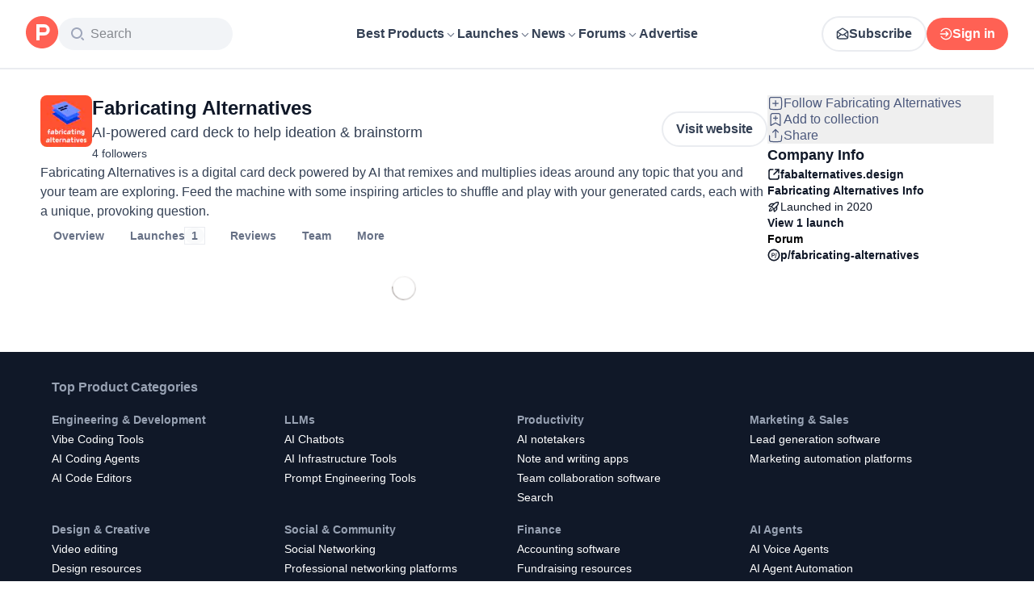

--- FILE ---
content_type: application/javascript; charset=UTF-8
request_url: https://www.producthunt.com/_next/static/chunks/d91cae2189f4de6d.js
body_size: 12446
content:
;!function(){try { var e="undefined"!=typeof globalThis?globalThis:"undefined"!=typeof global?global:"undefined"!=typeof window?window:"undefined"!=typeof self?self:{},n=(new e.Error).stack;n&&((e._debugIds|| (e._debugIds={}))[n]="074e7417-c938-f0d2-50b1-fd83d1f225c6")}catch(e){}}();
(globalThis.TURBOPACK||(globalThis.TURBOPACK=[])).push(["object"==typeof document?document.currentScript:void 0,528790,e=>{"use strict";var t=e.i(843476);e.i(771908);var r=e.i(823433),n=e.i(870608),o=e.i(82241);let i=(0,n.default)(()=>e.A(539591),{loading:()=>(0,t.jsx)(o.default,{})});function a({reason:e,trackingComponent:n,presentation:o,title:a,secondaryCTA:u,origin:l,hideCrossPromo:s,hideCloseButton:c=!1}){(0,r.openModal)({content:(0,t.jsx)(i,{reason:e,trackingComponent:n,title:a,secondaryCTA:u,origin:l,hideCrossPromo:s}),presentation:o||"default",hideCloseButton:c})}e.s(["default",()=>a])},102131,e=>{"use strict";let t=(0,e.i(870608).default)(()=>e.A(977934));e.s(["default",0,t])},44686,618088,e=>{"use strict";e.s(["default",()=>m],44686);var t=e.i(271645),r=e.i(263675),n=e.i(528790);e.s(["default",()=>f],618088);var o=e.i(843476);e.i(771908);var i=e.i(823433);e.i(505110);var a=e.i(487962),u=e.i(297936),l=e.i(606188),s=e.i(595506),c=e.i(102131);function f({reason:e}){(0,i.openModal)({content:(0,o.jsxs)("div",{className:"flex flex-col items-center gap-6 bg-white text-center",children:[(0,o.jsx)(s.default,{cdnPath:"category-tech/kitty.png",width:100,height:92,alt:"Product Hunt Login Kitty Logo"}),(0,o.jsx)("h1",{className:"text-24 font-semibold text-dark-gray",children:e?`Please verify your email in order to ${e}`:"Please verify your email"}),(0,o.jsxs)("span",{className:"text-14 text-light-gray",children:["If you need to update the email linked to your account, go to"," ",(0,o.jsx)(l.default,{className:"text-14 text-light-gray underline hover:text-blue-500",to:a.user.profile(),target:"_blank",children:"your profile"}),"."]}),(0,o.jsx)(c.default,{ButtonComponent:u.default.Primary,children:"Resend confirmation"})]})})}var d=e.i(112620),p=e.i(807104),g=e.i(521110);function m(e){let n=t.useRef(null),o=(0,r.default)(),i=o.isLoggedIn,a=o.emailVerified;return n.current={...e,isLoggedIn:i,isEmailVerified:a,isLoading:!1,isMounted:!0},t.useEffect(()=>(n.current.isMounted=!0,()=>{n.current.isMounted=!1}),[n]),t.useCallback(e=>h(e,n.current),[n])}async function h(e,t){if((t.preventDefault&&e.preventDefault(),!t.confirm||window.confirm(t.confirm))&&(t.onClick?.(e),!t.disabled&&!t.isLoading)){if(t.requireLogin&&!t.isLoggedIn)return(0,n.default)("string"==typeof t.requireLogin?{reason:t.requireLogin,trackingComponent:t.trackingComponent||"useOnClick"}:{trackingComponent:t.trackingComponent||"useOnClick"});if(t.requireEmailVerification&&!t.isEmailVerified)return f({reason:t.requireEmailVerification});if(t.trackingData){let{meta:e}=t.trackingData;t.trackingComponent&&!e?.component&&(t.trackingData.meta={...e??{},component:t.trackingComponent}),(0,p.trackClick)(t.trackingData)}if(t.mutation){let e,r=[];try{e=await window.apolloClient.mutate({mutation:t.mutation,variables:{input:t.input,...t.variables||{}},update:t.update,optimisticResponse:t.optimisticResponse,updateQueries:t.updateQueries,refetchQueries:t.refetchQueries}),r=(0,d.getErrors)(e?.data)}catch(e){e instanceof g.ApolloError&&(r=[{field:"base",messages:[e.message]}])}r.length>0?t.onMutateError?.(r):t.onMutate?.((0,d.responseNode)(e?.data)),t.isMounted&&(t.isLoading=!1)}}}},297936,e=>{"use strict";e.s(["default",()=>i]);var t=e.i(843476),r=e.i(606188),n=e.i(316943),o=e.i(44686);function i({ref:e,className:i,children:a,disabled:u=!1,requireLogin:l=!1,requireEmailVerification:s,confirm:c,to:f,mutation:d,input:p,onMutate:g,onMutateError:m,optimisticResponse:h,update:y,updateQueries:v,refetchQueries:b,"data-test":w,trackingComponent:_,target:x,trackingData:j,type:P="button",rel:O,onClick:S,preventDefault:k,onPointerEnter:C,onPointerLeave:E,onMouseDown:M}){let N=(0,o.default)({disabled:u,confirm:c,requireLogin:l,requireEmailVerification:s,mutation:d,input:p,onMutate:g,onMutateError:m,optimisticResponse:h,update:y,updateQueries:v,refetchQueries:b,onClick:S,trackingComponent:_,trackingData:j,preventDefault:k}),R=f?r.default:"button";return(0,t.jsx)(R,{ref:e,className:(0,n.classNames)("relative",i),disabled:u,to:f,target:x,type:f?void 0:P,onClick:N,rel:O,"data-test":w,onMouseDown:M,onPointerEnter:C,onPointerLeave:E,children:a})}i.Primary=function({title:e,className:r,disabled:o,ref:a,...u}){return(0,t.jsx)(i,{ref:a,className:(0,n.classNames)(r,"inline-block max-h-11 whitespace-nowrap rounded-full border-2 border-brand-500 bg-brand-500 px-4 py-2 text-center text-16 font-semibold text-white transition-all duration-300",o&&"cursor-not-allowed opacity-50"),disabled:o,...u,children:e})},i.Secondary=function({title:e,className:r,active:o=!1,disabled:a,ref:u,...l}){return(0,t.jsx)(i,{ref:u,className:(0,n.classNames)("inline-block max-h-11 min-w-0 whitespace-normal rounded-full border-2 bg-primary px-4 py-2 text-center text-16 font-semibold text-secondary transition-all duration-300","hover:border-gray-300 hover:bg-gray-50 dark:hover:bg-gray-dark-800",o?"border-brand-500":"border-gray-200 dark:border-gray-dark-800",a&&"cursor-not-allowed opacity-50",r),disabled:a,...l,children:e})},i.Small=function({title:e,className:r,active:o=!1,disabled:a,...u}){return(0,t.jsx)(i,{className:(0,n.classNames)("inline-block min-w-0 whitespace-normal rounded-full border-2 bg-primary px-2 py-0 text-center text-14 font-semibold text-secondary transition-all duration-300","hover:border-gray-300 hover:bg-gray-50 dark:hover:bg-gray-dark-800",o?"border-brand-500":"border-gray-200 dark:border-gray-dark-800",a&&"cursor-not-allowed opacity-50",r),disabled:a,...u,children:e})}},343794,(e,t,r)=>{!function(){"use strict";var r={}.hasOwnProperty;function n(){for(var e="",t=0;t<arguments.length;t++){var i=arguments[t];i&&(e=o(e,function(e){if("string"==typeof e||"number"==typeof e)return e;if("object"!=typeof e)return"";if(Array.isArray(e))return n.apply(null,e);if(e.toString!==Object.prototype.toString&&!e.toString.toString().includes("[native code]"))return e.toString();var t="";for(var i in e)r.call(e,i)&&e[i]&&(t=o(t,i));return t}(i)))}return e}function o(e,t){return t?e?e+" "+t:e+t:e}if(t.exports)n.default=n,t.exports=n;else if("function"==typeof define&&"object"==typeof define.amd&&define.amd)void 0!==n&&e.v(n);else window.classNames=n}()},606188,e=>{"use strict";var t=e.i(843476),r=e.i(522016),n=e.i(482875);function o({ref:e,to:o,skipNextRouter:i,scroll:a,prefetch:u=!1,...l}){let s=(0,n.default)();return i||o.match(/^http/i)||o.match(/^\/admin/)?(0,t.jsx)("a",{href:o,...l,ref:e}):(0,t.jsx)(r.default,{scroll:a,href:o,prefetch:u,...l,ref:e,onClick:e=>{var t;let r;l.onClick?.(e),e.defaultPrevented||o.startsWith("#")||(r=(t=e).currentTarget.getAttribute("target"))&&"_self"!==r||t.metaKey||t.ctrlKey||t.shiftKey||t.altKey||t.nativeEvent&&2===t.nativeEvent.which||(e.preventDefault(),s.updateLocation(o))}})}e.s(["default",()=>o])},489610,510767,e=>{"use strict";var t=e.i(843476),r=e.i(271645);function n(e,t,{initialTick:o="skip"}={}){let i=(0,r.useRef)(void 0);(0,r.useEffect)(()=>{i.current=e},[e]),(0,r.useEffect)(()=>{if("disabled"===t)return;function e(){"function"==typeof i.current&&i.current()}"include"===o&&e();let r=setInterval(e,t);return()=>clearInterval(r)},[t,o])}e.s(["default",()=>n],510767);let o=r.createContext({start:()=>{},done:()=>{},value:0});function i(){return r.useContext(o)}function a({children:e}){let i=function(){let[e,t]=r.useState("initial"),[o,i]=r.useState(0);return n(()=>{let e;e=0===o?15:Math.floor(Math.random()*((o<50?10:5)-1+1))+1,i(Math.min(o+e,99))},"in-progress"===e?750:"disabled",{initialTick:"include"}),r.useEffect(()=>{"initial"===e?i(0):"completing"===e&&i(100)},[e]),r.useEffect(()=>{100===o&&t("initial")},[o]),{start:function(){t("in-progress")},done:function(){t(e=>"initial"===e||"in-progress"===e?"completing":e)},value:o}}();return(0,t.jsx)(o.Provider,{value:i,children:e})}e.s(["NavigationProgressProvider",()=>a,"useNavigationProgress",()=>i],489610)},482875,e=>{"use strict";e.i(190683);var t=e.i(924345),r=e.i(618566),n=e.i(271645),o=e.i(489610);function i(){let e=(0,r.useRouter)(),{start:i,done:a}=(0,o.useNavigationProgress)(),[u,l]=n.useState(0);n.useEffect(()=>{u>0&&window.dispatchEvent(new Event("ph-hashchange"))},[u]);let s=e=>{e&&l(e=>e+1)};return n.useMemo(()=>({updateLocation(r,o=!1,u=!0,l=!1){var c,f;if(!t.isBrowser)return;let d=(c=window.location.href,f=r,c.split("#")[1]!==f.split("#")[1]);r.startsWith("http")?(window.location.href=r,s(d)):l?(window.history[o?"replaceState":"pushState"]({},"",r),s(d)):o?(i(),n.startTransition(()=>{window.router.replace(r,{scroll:!!u}),s(d),a()})):(i(),n.startTransition(()=>{e.push(r,{scroll:!!u}),s(d),a()}))}}),[e,i,a])}e.s(["default",()=>i])},233525,(e,t,r)=>{"use strict";Object.defineProperty(r,"__esModule",{value:!0}),Object.defineProperty(r,"warnOnce",{enumerable:!0,get:function(){return n}});let n=e=>{}},998183,(e,t,r)=>{"use strict";Object.defineProperty(r,"__esModule",{value:!0});var n={assign:function(){return l},searchParamsToUrlQuery:function(){return i},urlQueryToSearchParams:function(){return u}};for(var o in n)Object.defineProperty(r,o,{enumerable:!0,get:n[o]});function i(e){let t={};for(let[r,n]of e.entries()){let e=t[r];void 0===e?t[r]=n:Array.isArray(e)?e.push(n):t[r]=[e,n]}return t}function a(e){return"string"==typeof e?e:("number"!=typeof e||isNaN(e))&&"boolean"!=typeof e?"":String(e)}function u(e){let t=new URLSearchParams;for(let[r,n]of Object.entries(e))if(Array.isArray(n))for(let e of n)t.append(r,a(e));else t.set(r,a(n));return t}function l(e,...t){for(let r of t){for(let t of r.keys())e.delete(t);for(let[t,n]of r.entries())e.append(t,n)}return e}},195057,(e,t,r)=>{"use strict";Object.defineProperty(r,"__esModule",{value:!0});var n={formatUrl:function(){return u},formatWithValidation:function(){return s},urlObjectKeys:function(){return l}};for(var o in n)Object.defineProperty(r,o,{enumerable:!0,get:n[o]});let i=e.r(190809)._(e.r(998183)),a=/https?|ftp|gopher|file/;function u(e){let{auth:t,hostname:r}=e,n=e.protocol||"",o=e.pathname||"",u=e.hash||"",l=e.query||"",s=!1;t=t?encodeURIComponent(t).replace(/%3A/i,":")+"@":"",e.host?s=t+e.host:r&&(s=t+(~r.indexOf(":")?`[${r}]`:r),e.port&&(s+=":"+e.port)),l&&"object"==typeof l&&(l=String(i.urlQueryToSearchParams(l)));let c=e.search||l&&`?${l}`||"";return n&&!n.endsWith(":")&&(n+=":"),e.slashes||(!n||a.test(n))&&!1!==s?(s="//"+(s||""),o&&"/"!==o[0]&&(o="/"+o)):s||(s=""),u&&"#"!==u[0]&&(u="#"+u),c&&"?"!==c[0]&&(c="?"+c),o=o.replace(/[?#]/g,encodeURIComponent),c=c.replace("#","%23"),`${n}${s}${o}${c}${u}`}let l=["auth","hash","host","hostname","href","path","pathname","port","protocol","query","search","slashes"];function s(e){return u(e)}},818581,(e,t,r)=>{"use strict";Object.defineProperty(r,"__esModule",{value:!0}),Object.defineProperty(r,"useMergedRef",{enumerable:!0,get:function(){return o}});let n=e.r(271645);function o(e,t){let r=(0,n.useRef)(null),o=(0,n.useRef)(null);return(0,n.useCallback)(n=>{if(null===n){let e=r.current;e&&(r.current=null,e());let t=o.current;t&&(o.current=null,t())}else e&&(r.current=i(e,n)),t&&(o.current=i(t,n))},[e,t])}function i(e,t){if("function"!=typeof e)return e.current=t,()=>{e.current=null};{let r=e(t);return"function"==typeof r?r:()=>e(null)}}("function"==typeof r.default||"object"==typeof r.default&&null!==r.default)&&void 0===r.default.__esModule&&(Object.defineProperty(r.default,"__esModule",{value:!0}),Object.assign(r.default,r),t.exports=r.default)},718967,(e,t,r)=>{"use strict";Object.defineProperty(r,"__esModule",{value:!0});var n={DecodeError:function(){return y},MiddlewareNotFoundError:function(){return _},MissingStaticPage:function(){return w},NormalizeError:function(){return v},PageNotFoundError:function(){return b},SP:function(){return m},ST:function(){return h},WEB_VITALS:function(){return i},execOnce:function(){return a},getDisplayName:function(){return f},getLocationOrigin:function(){return s},getURL:function(){return c},isAbsoluteUrl:function(){return l},isResSent:function(){return d},loadGetInitialProps:function(){return g},normalizeRepeatedSlashes:function(){return p},stringifyError:function(){return x}};for(var o in n)Object.defineProperty(r,o,{enumerable:!0,get:n[o]});let i=["CLS","FCP","FID","INP","LCP","TTFB"];function a(e){let t,r=!1;return(...n)=>(r||(r=!0,t=e(...n)),t)}let u=/^[a-zA-Z][a-zA-Z\d+\-.]*?:/,l=e=>u.test(e);function s(){let{protocol:e,hostname:t,port:r}=window.location;return`${e}//${t}${r?":"+r:""}`}function c(){let{href:e}=window.location,t=s();return e.substring(t.length)}function f(e){return"string"==typeof e?e:e.displayName||e.name||"Unknown"}function d(e){return e.finished||e.headersSent}function p(e){let t=e.split("?");return t[0].replace(/\\/g,"/").replace(/\/\/+/g,"/")+(t[1]?`?${t.slice(1).join("?")}`:"")}async function g(e,t){let r=t.res||t.ctx&&t.ctx.res;if(!e.getInitialProps)return t.ctx&&t.Component?{pageProps:await g(t.Component,t.ctx)}:{};let n=await e.getInitialProps(t);if(r&&d(r))return n;if(!n)throw Object.defineProperty(Error(`"${f(e)}.getInitialProps()" should resolve to an object. But found "${n}" instead.`),"__NEXT_ERROR_CODE",{value:"E394",enumerable:!1,configurable:!0});return n}let m="undefined"!=typeof performance,h=m&&["mark","measure","getEntriesByName"].every(e=>"function"==typeof performance[e]);class y extends Error{}class v extends Error{}class b extends Error{constructor(e){super(),this.code="ENOENT",this.name="PageNotFoundError",this.message=`Cannot find module for page: ${e}`}}class w extends Error{constructor(e,t){super(),this.message=`Failed to load static file for page: ${e} ${t}`}}class _ extends Error{constructor(){super(),this.code="ENOENT",this.message="Cannot find the middleware module"}}function x(e){return JSON.stringify({message:e.message,stack:e.stack})}},573668,(e,t,r)=>{"use strict";Object.defineProperty(r,"__esModule",{value:!0}),Object.defineProperty(r,"isLocalURL",{enumerable:!0,get:function(){return i}});let n=e.r(718967),o=e.r(652817);function i(e){if(!(0,n.isAbsoluteUrl)(e))return!0;try{let t=(0,n.getLocationOrigin)(),r=new URL(e,t);return r.origin===t&&(0,o.hasBasePath)(r.pathname)}catch(e){return!1}}},284508,(e,t,r)=>{"use strict";Object.defineProperty(r,"__esModule",{value:!0}),Object.defineProperty(r,"errorOnce",{enumerable:!0,get:function(){return n}});let n=e=>{}},522016,(e,t,r)=>{"use strict";Object.defineProperty(r,"__esModule",{value:!0});var n={default:function(){return y},useLinkStatus:function(){return b}};for(var o in n)Object.defineProperty(r,o,{enumerable:!0,get:n[o]});let i=e.r(190809),a=e.r(843476),u=i._(e.r(271645)),l=e.r(195057),s=e.r(8372),c=e.r(818581),f=e.r(718967),d=e.r(405550);e.r(233525);let p=e.r(769688),g=e.r(573668),m=e.r(509396);function h(e){return"string"==typeof e?e:(0,l.formatUrl)(e)}function y(t){var r;let n,o,i,[l,y]=(0,u.useOptimistic)(p.IDLE_LINK_STATUS),b=(0,u.useRef)(null),{href:w,as:_,children:x,prefetch:j=null,passHref:P,replace:O,shallow:S,scroll:k,onClick:C,onMouseEnter:E,onTouchStart:M,legacyBehavior:N=!1,onNavigate:R,ref:I,unstable_dynamicOnHover:L,...U}=t;n=x,N&&("string"==typeof n||"number"==typeof n)&&(n=(0,a.jsx)("a",{children:n}));let T=u.default.useContext(s.AppRouterContext),$=!1!==j,D=!1!==j?null===(r=j)||"auto"===r?m.FetchStrategy.PPR:m.FetchStrategy.Full:m.FetchStrategy.PPR,{href:A,as:F}=u.default.useMemo(()=>{let e=h(w);return{href:e,as:_?h(_):e}},[w,_]);if(N){if(n?.$$typeof===Symbol.for("react.lazy"))throw Object.defineProperty(Error("`<Link legacyBehavior>` received a direct child that is either a Server Component, or JSX that was loaded with React.lazy(). This is not supported. Either remove legacyBehavior, or make the direct child a Client Component that renders the Link's `<a>` tag."),"__NEXT_ERROR_CODE",{value:"E863",enumerable:!1,configurable:!0});o=u.default.Children.only(n)}let B=N?o&&"object"==typeof o&&o.ref:I,Q=u.default.useCallback(e=>(null!==T&&(b.current=(0,p.mountLinkInstance)(e,A,T,D,$,y)),()=>{b.current&&((0,p.unmountLinkForCurrentNavigation)(b.current),b.current=null),(0,p.unmountPrefetchableInstance)(e)}),[$,A,T,D,y]),q={ref:(0,c.useMergedRef)(Q,B),onClick(t){N||"function"!=typeof C||C(t),N&&o.props&&"function"==typeof o.props.onClick&&o.props.onClick(t),!T||t.defaultPrevented||function(t,r,n,o,i,a,l){if("undefined"!=typeof window){let s,{nodeName:c}=t.currentTarget;if("A"===c.toUpperCase()&&((s=t.currentTarget.getAttribute("target"))&&"_self"!==s||t.metaKey||t.ctrlKey||t.shiftKey||t.altKey||t.nativeEvent&&2===t.nativeEvent.which)||t.currentTarget.hasAttribute("download"))return;if(!(0,g.isLocalURL)(r)){i&&(t.preventDefault(),location.replace(r));return}if(t.preventDefault(),l){let e=!1;if(l({preventDefault:()=>{e=!0}}),e)return}let{dispatchNavigateAction:f}=e.r(699781);u.default.startTransition(()=>{f(n||r,i?"replace":"push",a??!0,o.current)})}}(t,A,F,b,O,k,R)},onMouseEnter(e){N||"function"!=typeof E||E(e),N&&o.props&&"function"==typeof o.props.onMouseEnter&&o.props.onMouseEnter(e),T&&$&&(0,p.onNavigationIntent)(e.currentTarget,!0===L)},onTouchStart:function(e){N||"function"!=typeof M||M(e),N&&o.props&&"function"==typeof o.props.onTouchStart&&o.props.onTouchStart(e),T&&$&&(0,p.onNavigationIntent)(e.currentTarget,!0===L)}};return(0,f.isAbsoluteUrl)(F)?q.href=F:N&&!P&&("a"!==o.type||"href"in o.props)||(q.href=(0,d.addBasePath)(F)),i=N?u.default.cloneElement(o,q):(0,a.jsx)("a",{...U,...q,children:n}),(0,a.jsx)(v.Provider,{value:l,children:i})}e.r(284508);let v=(0,u.createContext)(p.IDLE_LINK_STATUS),b=()=>(0,u.useContext)(v);("function"==typeof r.default||"object"==typeof r.default&&null!==r.default)&&void 0===r.default.__esModule&&(Object.defineProperty(r.default,"__esModule",{value:!0}),Object.assign(r.default,r),t.exports=r.default)},857487,e=>{"use strict";var t=e.i(190683),r=e.i(924345);function n(e){for(var t=1;t<arguments.length;t++){var r=arguments[t];for(var n in r)e[n]=r[n]}return e}var o=function e(t,r){function o(e,o,i){if("undefined"!=typeof document){"number"==typeof(i=n({},r,i)).expires&&(i.expires=new Date(Date.now()+864e5*i.expires)),i.expires&&(i.expires=i.expires.toUTCString()),e=encodeURIComponent(e).replace(/%(2[346B]|5E|60|7C)/g,decodeURIComponent).replace(/[()]/g,escape);var a="";for(var u in i)i[u]&&(a+="; "+u,!0!==i[u]&&(a+="="+i[u].split(";")[0]));return document.cookie=e+"="+t.write(o,e)+a}}return Object.create({set:o,get:function(e){if("undefined"!=typeof document&&(!arguments.length||e)){for(var r=document.cookie?document.cookie.split("; "):[],n={},o=0;o<r.length;o++){var i=r[o].split("="),a=i.slice(1).join("=");try{var u=decodeURIComponent(i[0]);if(n[u]=t.read(a,u),e===u)break}catch(e){}}return e?n[e]:n}},remove:function(e,t){o(e,"",n({},t,{expires:-1}))},withAttributes:function(t){return e(this.converter,n({},this.attributes,t))},withConverter:function(t){return e(n({},this.converter,t),this.attributes)}},{attributes:{value:Object.freeze(r)},converter:{value:Object.freeze(t)}})}({read:function(e){return'"'===e[0]&&(e=e.slice(1,-1)),e.replace(/(%[\dA-F]{2})+/gi,decodeURIComponent)},write:function(e){return encodeURIComponent(e).replace(/%(2[346BF]|3[AC-F]|40|5[BDE]|60|7[BCD])/g,decodeURIComponent)}},{path:"/"});function i(e){if(!r.isBrowser)return null;let t=o.get(e);return t&&decodeURIComponent(t)||null}function a(e,n,i){i={domain:t.NEXT_PUBLIC_COOKIE_DOMAIN,...i},r.isBrowser&&o.set(e,n,i)}function u(e,n){n={domain:t.NEXT_PUBLIC_COOKIE_DOMAIN,...n},r.isBrowser&&o.remove(e,n)}function l(){return i("csrf_token")||""}e.s(["clearCookie",()=>u,"getCookie",()=>i,"getCsrfToken",()=>l,"setCookie",()=>a],857487)},352171,e=>{"use strict";e.i(190683);var t=e.i(924345);function r(e,r){t.isBrowser&&window.localStorage&&window.localStorage.setItem(e,r)}function n(e){return t.isBrowser&&window.localStorage?window.localStorage.getItem(e):null}function o(e){t.isBrowser&&window.localStorage&&window.localStorage.removeItem(e)}function i(e,t){r(e,JSON.stringify(t))}function a(e){try{let t=n(e);if(t)return JSON.parse(t)}catch(e){if(!(e instanceof SyntaxError))throw e}return null}e.s(["getLocalStorageItem",()=>n,"getLocalStorageObject",()=>a,"removeLocalStorageItem",()=>o,"setLocalStorageItem",()=>r,"setLocalStorageObject",()=>i])},317808,e=>{"use strict";let t;function r(e){return u(e).segments_count}function n(e){u(e).segments_count+=1}function o(e){u(e).records_count+=1}function i(e,t){u(e).segments_total_raw_size+=t}function a(e){return null==t?void 0:t.get(e)}function u(e){let r;return t||(t=new Map),t.has(e)?r=t.get(e):(r={records_count:0,segments_count:0,segments_total_raw_size:0},t.set(e,r),t.size>1e3&&function(){if(!t)return;let e=t.keys().next().value;e&&t.delete(e)}()),r}e.s(["addRecord",()=>o,"addSegment",()=>n,"addWroteData",()=>i,"getReplayStats",()=>a,"getSegmentsCount",()=>r])},836159,(e,t,r)=>{"use strict";function n(){return null}Object.defineProperty(r,"__esModule",{value:!0}),Object.defineProperty(r,"default",{enumerable:!0,get:function(){return n}}),("function"==typeof r.default||"object"==typeof r.default&&null!==r.default)&&void 0===r.default.__esModule&&(Object.defineProperty(r.default,"__esModule",{value:!0}),Object.assign(r.default,r),t.exports=r.default)},587061,e=>{"use strict";var t=e.i(190683);function r(e,r){let o=e.replace(/\/+$/,"");return n(`${t.FILES_IMGIX_BASE_URL}/${o}`,r||{})}function n(e,{height:t,width:r,quality:n,fm:o,blur:i,fillColor:a,auto:u,...l}){let s=`auto=${u||"compress"}&codec=mozjpeg&cs=strip`,c=o;return c||u||(s+="&auto=format"),(Number(r)>1e3||Number(t)>1e3)&&(c="pjpg"),c&&(s+=`&fm=${c}`),r&&(s+=`&w=${r}`),t&&(s+=`&h=${t}`),n&&(s+=`&q=${n}`),i&&(s+=`&blur=${i}`),a&&(s+=`&fill-color=${a}`),Object.entries(l||{}).forEach(([e,t])=>{t&&(s+=`&${e}=${t}`)}),e=e.split("?")[0],`${e}?${s}`}function o({src:e,fm:t,width:r,height:n,fit:o="crop",bg:i}){let a=`${e}?fm=${t}&crop=${o}`;return r&&(a+=`&w=${r}`),n&&(a+=`&h=${n}`),i&&(a+=`&bg=${i}`),r&&r<500&&(a+="&dpr=2"),a}function i({uuid:e,fm:r,width:n,height:i,fit:a="crop",bg:u}){let l=e.replace(/\/+$/,"");return o({src:`${t.FILES_IMGIX_BASE_URL}/${l}`,fm:r,width:n,height:i,fit:a,bg:u})}function a(e){return!!e&&e.includes("unsplash.com")}function u(e){return!!e&&(e.endsWith(".gif")||e.endsWith(".webp"))}e.s(["formatImageUrl",()=>n,"imageUrl",()=>r,"isGif",()=>u,"isUnsplashImage",()=>a,"videoUrl",()=>i,"videoUrlFormat",()=>o])},595506,700390,e=>{"use strict";var t=e.i(843476);e.i(505110);var r=e.i(319263),n=e.i(587061),o=e.i(271645),i=e.i(343794);function a({ref:e,className:r,uuid:o,src:a,width:u,height:l,autoplay:s=!0,preload:c=!1,style:f,bg:d,"aria-label":p,onClick:g}){let m={fm:"webp",width:u,height:l,fit:"max",frame:1,dpr:2,bg:d},h=a?(0,n.formatImageUrl)(a,m):(0,n.imageUrl)(o,m),y={fm:"webm",width:u,height:l,fit:"max",bg:d},v=a?(0,n.videoUrlFormat)({src:a,...y}):(0,n.videoUrl)({uuid:o,...y}),b={fm:"mp4",width:u,height:l,fit:"max",bg:d},w=a?(0,n.videoUrlFormat)({src:a,...b}):(0,n.videoUrl)({uuid:o,...b});return(0,t.jsxs)("video",{style:f,className:(0,i.default)(r,"block"),"aria-label":p,width:u,height:l,poster:h,controls:!1,muted:!0,loop:!0,autoPlay:s,disableRemotePlayback:!0,disablePictureInPicture:!0,playsInline:!0,onClick:g,preload:c?"auto":"none",ref:e,children:[(0,t.jsx)("source",{src:`${w}#t=0.001`,type:"video/mp4"}),(0,t.jsx)("source",{src:`${v}#t=0.001`,type:"video/webm"})]})}function u({uuid:e,src:t,width:r,height:o,fit:i,fill:a,fm:u,fillColor:l,blur:s,frame:c}){if(!t&&!e)return;let f={width:r,height:o,fit:i,fill:a,fillColor:l,fm:u,blur:s,frame:c};return t?(0,n.formatImageUrl)(t,f):(0,n.imageUrl)(e,f)}function l({uuid:e,src:t,width:r,height:o,fit:i,fill:a,fm:u,fillColor:l,frame:s}){let c={width:r,height:o,fit:i,fill:a,fm:u,fillColor:l,frame:s};if(!t&&!e)return{};let f=t?(0,n.formatImageUrl)(t,c):(0,n.imageUrl)(e,c);return{srcUrl:f,srcUrlSet:`${f}&dpr=1 1x, ${f}&dpr=2 2x, ${f}&dpr=3 3x`}}e.s(["imgSrc",()=>u,"imgSrcSet",()=>l],700390);var s=e.i(836159);function c({srcUrl:e,srcUrlSet:r}){return(0,t.jsx)(s.default,{children:(0,t.jsx)("link",{rel:"preload",as:"image",href:r?void 0:e,imageSrcSet:r},"__phimg-"+e+r)})}let f=o.default.memo(function({ref:e,uuid:o,width:i,height:u,className:s,lazy:f=!0,autoplayGif:d=!1,preload:p,responsive:g=!1,style:m,src:h,fill:y,fit:v="max",alt:b,dataTest:w,onClick:_,cdnPath:x,fetchPriority:j}){g&&(m={...m||{},width:"100%",height:"auto"}),null===b&&(b=void 0);let P=m||(i||u?{width:i,height:u}:{});if((0,n.isGif)(h||o))return(0,t.jsx)(a,{onClick:_,className:s,style:P,uuid:o,src:h,width:i||void 0,height:u||void 0,autoplay:d,preload:p,"aria-label":b,ref:e});!x||o||h||(h=r.cdn.path(x));let{srcUrl:O,srcUrlSet:S}=l({uuid:o,src:h,width:i,height:u,fit:v,fill:y,frame:1});return(0,t.jsxs)(t.Fragment,{children:[(0,t.jsx)("img",{loading:f?"lazy":"eager",fetchPriority:j,srcSet:S,src:O,style:P,alt:b,className:s,"data-test":w,onClick:_,ref:e}),p&&(0,t.jsx)(c,{srcUrl:O,srcUrlSet:S})]})});e.s(["default",0,f],595506)},771908,284411,823433,199626,e=>{"use strict";var t=e.i(843476),r=e.i(82241),n=e.i(138413),o=e.i(836159),i=e.i(112620);let a=(0,e.i(870608).default)(()=>e.A(952773));function u({query:e,queryVariables:u,requireResource:l,renderComponent:s,setTitle:c,showLoading:f=!0}){let d=d=>{let p="function"==typeof u?u(d):u,{data:g,loading:m,refetch:h,fetchMore:y,error:v,variables:b}=(0,n.useQuery)(e,{variables:p});if(v)return(0,t.jsx)(a,{code:500});if(f&&m||!g||!(0,i.isDataAvailable)(g))return(0,t.jsx)(r.default,{});if(l&&!l(g))return(0,t.jsx)(a,{code:404});let w="function"==typeof c?c(g):c;return(0,t.jsxs)(t.Fragment,{children:[w&&(0,t.jsx)(o.default,{children:(0,t.jsx)("title",{children:w})}),(0,t.jsx)(s,{...d,data:g,refetch:h,fetchMore:y,variables:b})]})};return d.displayName=`modal(${s.displayName||s.name||"Component"})`,d}e.s(["default",()=>u],284411);var l=e.i(596441);function s(e){(0,l.emit)("ModalOpen",e),e.onOpen?.()}function c(){(0,l.emit)("ModalClose",{updateNavigation:!0})}function f(){(0,l.emit)("ModalClose",{updateNavigation:!1})}e.s(["closeModal",()=>c,"closeModalWithoutNavigation",()=>f,"openModal",()=>s],823433);var d=e.i(271645);let p=d.createContext({open:!1});function g(){return{...d.useContext(p),close({updateNavigation:e=!0}={}){e?c():f()}}}function m({children:e}){return(0,t.jsx)(p.Provider,{value:{open:!0},children:e})}e.s(["ModalProvider",()=>m,"useModal",()=>g],199626),e.s([],771908)},667585,(e,t,r)=>{"use strict";Object.defineProperty(r,"__esModule",{value:!0}),Object.defineProperty(r,"BailoutToCSR",{enumerable:!0,get:function(){return o}});let n=e.r(132061);function o({reason:e,children:t}){if("undefined"==typeof window)throw Object.defineProperty(new n.BailoutToCSRError(e),"__NEXT_ERROR_CODE",{value:"E394",enumerable:!1,configurable:!0});return t}},309885,(e,t,r)=>{"use strict";function n(e){return e.split("/").map(e=>encodeURIComponent(e)).join("/")}Object.defineProperty(r,"__esModule",{value:!0}),Object.defineProperty(r,"encodeURIPath",{enumerable:!0,get:function(){return n}})},652157,(e,t,r)=>{"use strict";Object.defineProperty(r,"__esModule",{value:!0}),Object.defineProperty(r,"PreloadChunks",{enumerable:!0,get:function(){return l}});let n=e.r(843476),o=e.r(174080),i=e.r(563599),a=e.r(309885),u=e.r(543369);function l({moduleIds:e}){if("undefined"!=typeof window)return null;let t=i.workAsyncStorage.getStore();if(void 0===t)return null;let r=[];if(t.reactLoadableManifest&&e){let n=t.reactLoadableManifest;for(let t of e){if(!n[t])continue;let e=n[t].files;r.push(...e)}}if(0===r.length)return null;let l=(0,u.getDeploymentIdQueryOrEmptyString)();return(0,n.jsx)(n.Fragment,{children:r.map(e=>{let r=`${t.assetPrefix}/_next/${(0,a.encodeURIPath)(e)}${l}`;return e.endsWith(".css")?(0,n.jsx)("link",{precedence:"dynamic",href:r,rel:"stylesheet",as:"style",nonce:t.nonce},e):((0,o.preload)(r,{as:"script",fetchPriority:"low",nonce:t.nonce}),null)})})}},869093,(e,t,r)=>{"use strict";Object.defineProperty(r,"__esModule",{value:!0}),Object.defineProperty(r,"default",{enumerable:!0,get:function(){return s}});let n=e.r(843476),o=e.r(271645),i=e.r(667585),a=e.r(652157);function u(e){return{default:e&&"default"in e?e.default:e}}let l={loader:()=>Promise.resolve(u(()=>null)),loading:null,ssr:!0},s=function(e){let t={...l,...e},r=(0,o.lazy)(()=>t.loader().then(u)),s=t.loading;function c(e){let u=s?(0,n.jsx)(s,{isLoading:!0,pastDelay:!0,error:null}):null,l=!t.ssr||!!t.loading,c=l?o.Suspense:o.Fragment,f=t.ssr?(0,n.jsxs)(n.Fragment,{children:["undefined"==typeof window?(0,n.jsx)(a.PreloadChunks,{moduleIds:t.modules}):null,(0,n.jsx)(r,{...e})]}):(0,n.jsx)(i.BailoutToCSR,{reason:"next/dynamic",children:(0,n.jsx)(r,{...e})});return(0,n.jsx)(c,{...l?{fallback:u}:{},children:f})}return c.displayName="LoadableComponent",c}},770703,(e,t,r)=>{"use strict";Object.defineProperty(r,"__esModule",{value:!0}),Object.defineProperty(r,"default",{enumerable:!0,get:function(){return o}});let n=e.r(555682)._(e.r(869093));function o(e,t){let r={};"function"==typeof e&&(r.loader=e);let o={...r,...t};return(0,n.default)({...o,modules:o.loadableGenerated?.modules})}("function"==typeof r.default||"object"==typeof r.default&&null!==r.default)&&void 0===r.default.__esModule&&(Object.defineProperty(r.default,"__esModule",{value:!0}),Object.assign(r.default,r),t.exports=r.default)},870608,e=>{"use strict";var t=e.i(770703);function r(e,r){return(0,t.default)(e,{...r,loading:r?.loading||(r?.default?void 0:()=>null)})}e.s(["default",()=>r])},508176,e=>{e.v({loader:"styles-module__TG4pdq__loader",rotate:"styles-module__TG4pdq__rotate"})},82241,e=>{"use strict";var t=e.i(843476),r=e.i(343794),n=e.i(508176);function o({className:e,size:n=30}){return(0,t.jsx)("div",{className:(0,r.default)("m-5 flex flex-1 items-center justify-center",e),children:(0,t.jsx)(i,{size:n})})}function i({size:e}){return(0,t.jsx)("div",{className:n.default.loader,style:{width:e,height:e}})}e.s(["LoadingSpinner",()=>i,"default",()=>o])},138413,e=>{"use strict";var t=e.i(290571);e.i(171258);var r=e.i(687081),n=e.i(879873),o=e.i(161368),i=e.i(869981),a=e.i(6195),u=e.i(418247),l=e.i(521110),s=e.i(779506),c=e.i(107799),f=e.i(21948),d=e.i(276320),p=e.i(436433),g=e.i(645938),m=e.i(376846),h=e.i(479032),y=Object.prototype.hasOwnProperty;function v(){}var b=Symbol();function w(e,t){return void 0===t&&(t=Object.create(null)),(0,h.wrapHook)("useQuery",_,(0,d.useApolloClient)(t&&t.client))(e,t)}function _(e,r){var o=x(e,r),i=o.result,a=o.obsQueryFields;return n.useMemo(function(){return(0,t.__assign)((0,t.__assign)({},i),a)},[i,a])}function x(e,r){var a,l,p,g,m,h,w,_,x,k,C,R,I,L,U,T,$,D,A,F,B,Q,q=(0,d.useApolloClient)(r.client),z=n.useContext((0,u.getApolloContext)()).renderPromises,K=!!z,W=q.disableNetworkFetches,G=!1!==r.ssr&&!r.skip,V=r.partialRefetch,X=j(q,e,r,K),J=function(e,r,o,i,a){function u(t){var n;return(0,f.verifyDocumentType)(r,f.DocumentType.Query),{client:e,query:r,observable:i&&i.getSSRObservable(a())||s.ObservableQuery.inactiveOnCreation.withValue(!i,function(){return e.watchQuery(P(void 0,e,o,a()))}),resultData:{previousData:null==(n=null==t?void 0:t.resultData.current)?void 0:n.data}}}var l=n.useState(u),c=l[0],d=l[1];function p(e){Object.assign(c.observable,((r={})[b]=e,r));var r,n,o=c.resultData;d((0,t.__assign)((0,t.__assign)({},c),{query:e.query,resultData:Object.assign(o,{previousData:(null==(n=o.current)?void 0:n.data)||o.previousData,current:void 0})}))}if(e!==c.client||r!==c.query){var g=u(c);return d(g),[g,p]}return[c,p]}(q,e,r,z,X),H=J[0],Z=H.observable,Y=H.resultData,ee=J[1],et=X(Z);a=Y,l=Z,p=q,g=r,m=et,l[b]&&!(0,i.equal)(l[b],m)&&(l.reobserve(P(l,p,g,m)),a.previousData=(null==(h=a.current)?void 0:h.data)||a.previousData,a.current=void 0),l[b]=m;var er=n.useMemo(function(){var e;return{refetch:(e=Z).refetch.bind(e),reobserve:e.reobserve.bind(e),fetchMore:e.fetchMore.bind(e),updateQuery:e.updateQuery.bind(e),startPolling:e.startPolling.bind(e),stopPolling:e.stopPolling.bind(e),subscribeToMore:e.subscribeToMore.bind(e)}},[Z]);return w=Z,_=z,x=G,_&&x&&(_.registerSSRObservable(w),w.getCurrentResult().loading&&_.addObservableQueryPromise(w)),{result:(k=Y,C=Z,R=q,I=r,L=et,U=W,T=V,$=K,D={onCompleted:r.onCompleted||v,onError:r.onError||v},A=n.useRef(D),n.useEffect(function(){A.current=D}),F=($||U)&&!1===I.ssr&&!I.skip?M:I.skip||"standby"===L.fetchPolicy?N:void 0,B=k.previousData,Q=n.useMemo(function(){return F&&E(F,B,C,R)},[R,C,F,B]),(0,o.useSyncExternalStore)(n.useCallback(function(e){if($)return function(){};var t=function(){var t=k.current,r=C.getCurrentResult();t&&t.loading===r.loading&&t.networkStatus===r.networkStatus&&(0,i.equal)(t.data,r.data)||O(r,k,C,R,T,e,A.current)},r=function(o){if(n.current.unsubscribe(),n.current=C.resubscribeAfterError(t,r),!y.call(o,"graphQLErrors"))throw o;var a=k.current;(!a||a&&a.loading||!(0,i.equal)(o,a.error))&&O({data:a&&a.data,error:o,loading:!1,networkStatus:c.NetworkStatus.error},k,C,R,T,e,A.current)},n={current:C.subscribe(t,r)};return function(){setTimeout(function(){return n.current.unsubscribe()})}},[U,$,C,k,T,R]),function(){return Q||S(k,C,A.current,T,R)},function(){return Q||S(k,C,A.current,T,R)})),obsQueryFields:er,observable:Z,resultData:Y,client:q,onQueryExecuted:ee}}function j(e,r,n,o){void 0===n&&(n={});var i=n.skip,a=(n.ssr,n.onCompleted,n.onError,n.defaultOptions),u=(0,t.__rest)(n,["skip","ssr","onCompleted","onError","defaultOptions"]);return function(t){var n=Object.assign(u,{query:r});return o&&("network-only"===n.fetchPolicy||"cache-and-network"===n.fetchPolicy)&&(n.fetchPolicy="cache-first"),n.variables||(n.variables={}),i?(n.initialFetchPolicy=n.initialFetchPolicy||n.fetchPolicy||k(a,e.defaultOptions),n.fetchPolicy="standby"):n.fetchPolicy||(n.fetchPolicy=(null==t?void 0:t.options.initialFetchPolicy)||k(a,e.defaultOptions)),n}}function P(e,t,r,n){var o=[],i=t.defaultOptions.watchQuery;return i&&o.push(i),r.defaultOptions&&o.push(r.defaultOptions),o.push((0,p.compact)(e&&e.options,n)),o.reduce(a.mergeOptions)}function O(e,n,o,i,a,u,s){var f,d,p,m=n.current;m&&m.data&&(n.previousData=m.data),!e.error&&(0,g.isNonEmptyArray)(e.errors)&&(e.error=new l.ApolloError({graphQLErrors:e.errors})),n.current=E((f=e,d=o,p=a,f.partial&&p&&!f.loading&&(!f.data||0===Object.keys(f.data).length)&&"cache-only"!==d.options.fetchPolicy?(d.refetch(),(0,t.__assign)((0,t.__assign)({},f),{loading:!0,networkStatus:c.NetworkStatus.refetch})):f),n.previousData,o,i),u(),function(e,t,n){if(!e.loading){var o=C(e);Promise.resolve().then(function(){o?n.onError(o):e.data&&t!==e.networkStatus&&e.networkStatus===c.NetworkStatus.ready&&n.onCompleted(e.data)}).catch(function(e){!1!==globalThis.__DEV__&&r.invariant.warn(e)})}}(e,null==m?void 0:m.networkStatus,s)}function S(e,t,r,n,o){return e.current||O(t.getCurrentResult(),e,t,o,n,function(){},r),e.current}function k(e,t){var r;return(null==e?void 0:e.fetchPolicy)||(null==(r=null==t?void 0:t.watchQuery)?void 0:r.fetchPolicy)||"cache-first"}function C(e){return(0,g.isNonEmptyArray)(e.errors)?new l.ApolloError({graphQLErrors:e.errors}):e.error}function E(e,r,n,o){var i=e.data,a=(e.partial,(0,t.__rest)(e,["data","partial"]));return(0,t.__assign)((0,t.__assign)({data:i},a),{client:o,observable:n,variables:n.variables,called:e!==M&&e!==N,previousData:r})}var M=(0,m.maybeDeepFreeze)({loading:!0,data:void 0,error:void 0,networkStatus:c.NetworkStatus.loading}),N=(0,m.maybeDeepFreeze)({loading:!1,data:void 0,error:void 0,networkStatus:c.NetworkStatus.ready});e.s(["createMakeWatchQueryOptions",()=>j,"getDefaultFetchPolicy",()=>k,"getObsQueryOptions",()=>P,"toApolloError",()=>C,"toQueryResult",()=>E,"useQuery",()=>w,"useQueryInternals",()=>x])},596441,e=>{"use strict";var t,r=e.i(271645);let n={all:t=t||new Map,on:function(e,r){var n=t.get(e);n?n.push(r):t.set(e,[r])},off:function(e,r){var n=t.get(e);n&&(r?n.splice(n.indexOf(r)>>>0,1):t.set(e,[]))},emit:function(e,r){var n=t.get(e);n&&n.slice().map(function(e){e(r)}),(n=t.get("*"))&&n.slice().map(function(t){t(e,r)})}};function o(e,t){r.useEffect(()=>(n.on(e,t),()=>n.off(e,t)),[e,t])}e.s(["emit",0,(e,t)=>{n.emit(e,t)},"useEventBus",()=>o],596441)}]);

//# debugId=074e7417-c938-f0d2-50b1-fd83d1f225c6
//# sourceMappingURL=f354ea03b04aa02e.js.map

--- FILE ---
content_type: application/javascript; charset=UTF-8
request_url: https://www.producthunt.com/_next/static/chunks/f7d042c8cf6ebeba.js
body_size: 9764
content:
;!function(){try { var e="undefined"!=typeof globalThis?globalThis:"undefined"!=typeof global?global:"undefined"!=typeof window?window:"undefined"!=typeof self?self:{},n=(new e.Error).stack;n&&((e._debugIds|| (e._debugIds={}))[n]="43d78c2c-818d-d2cc-16a7-92b4664fcf3f")}catch(e){}}();
(globalThis.TURBOPACK||(globalThis.TURBOPACK=[])).push(["object"==typeof document?document.currentScript:void 0,904445,e=>{"use strict";let i={kind:"Document",definitions:[{kind:"OperationDefinition",operation:"query",name:{kind:"Name",value:"Context"},selectionSet:{kind:"SelectionSet",selections:[{kind:"Field",name:{kind:"Name",value:"viewer"},selectionSet:{kind:"SelectionSet",selections:[{kind:"FragmentSpread",name:{kind:"Name",value:"UseCurrentUserFragment"}}]}}]}},{kind:"FragmentDefinition",name:{kind:"Name",value:"ViewerNoticeFragment"},typeCondition:{kind:"NamedType",name:{kind:"Name",value:"Notice"}},selectionSet:{kind:"SelectionSet",selections:[{kind:"Field",name:{kind:"Name",value:"type"}},{kind:"Field",name:{kind:"Name",value:"invite"},selectionSet:{kind:"SelectionSet",selections:[{kind:"Field",name:{kind:"Name",value:"id"}},{kind:"Field",name:{kind:"Name",value:"product"},selectionSet:{kind:"SelectionSet",selections:[{kind:"Field",name:{kind:"Name",value:"id"}},{kind:"Field",name:{kind:"Name",value:"slug"}}]}}]}},{kind:"Field",name:{kind:"Name",value:"makerSuggestion"},selectionSet:{kind:"SelectionSet",selections:[{kind:"Field",name:{kind:"Name",value:"id"}},{kind:"Field",name:{kind:"Name",value:"post"},selectionSet:{kind:"SelectionSet",selections:[{kind:"Field",name:{kind:"Name",value:"id"}},{kind:"Field",name:{kind:"Name",value:"slug"}}]}}]}},{kind:"Field",name:{kind:"Name",value:"dismissable"},selectionSet:{kind:"SelectionSet",selections:[{kind:"Field",name:{kind:"Name",value:"id"}},{kind:"Field",name:{kind:"Name",value:"isDismissed"}},{kind:"Field",name:{kind:"Name",value:"dismissableKey"}},{kind:"Field",name:{kind:"Name",value:"dismissableGroup"}}]}}]}},{kind:"FragmentDefinition",name:{kind:"Name",value:"UserImage"},typeCondition:{kind:"NamedType",name:{kind:"Name",value:"User"}},selectionSet:{kind:"SelectionSet",selections:[{kind:"Field",name:{kind:"Name",value:"id"}},{kind:"Field",name:{kind:"Name",value:"name"}},{kind:"Field",name:{kind:"Name",value:"username"}},{kind:"Field",name:{kind:"Name",value:"avatarUrl"}}]}},{kind:"FragmentDefinition",name:{kind:"Name",value:"FollowAuthor"},typeCondition:{kind:"NamedType",name:{kind:"Name",value:"User"}},selectionSet:{kind:"SelectionSet",selections:[{kind:"Field",name:{kind:"Name",value:"id"}},{kind:"Field",name:{kind:"Name",value:"isFollowed"}},{kind:"FragmentSpread",name:{kind:"Name",value:"UserImage"}}]}},{kind:"FragmentDefinition",name:{kind:"Name",value:"ProductThumbnailFragment"},typeCondition:{kind:"NamedType",name:{kind:"Name",value:"Product"}},selectionSet:{kind:"SelectionSet",selections:[{kind:"Field",name:{kind:"Name",value:"id"}},{kind:"Field",name:{kind:"Name",value:"name"}},{kind:"Field",name:{kind:"Name",value:"logoUuid"}},{kind:"Field",name:{kind:"Name",value:"isNoLongerOnline"}}]}},{kind:"FragmentDefinition",name:{kind:"Name",value:"FollowSubject"},typeCondition:{kind:"NamedType",name:{kind:"Name",value:"Subscribable"}},selectionSet:{kind:"SelectionSet",selections:[{kind:"Field",name:{kind:"Name",value:"id"}},{kind:"Field",name:{kind:"Name",value:"isSubscribed"}},{kind:"InlineFragment",typeCondition:{kind:"NamedType",name:{kind:"Name",value:"Product"}},selectionSet:{kind:"SelectionSet",selections:[{kind:"Field",name:{kind:"Name",value:"id"}},{kind:"Field",name:{kind:"Name",value:"slug"}},{kind:"FragmentSpread",name:{kind:"Name",value:"ProductThumbnailFragment"}}]}}]}},{kind:"FragmentDefinition",name:{kind:"Name",value:"FollowAuthorAndSubjectPrimaryForum"},typeCondition:{kind:"NamedType",name:{kind:"Name",value:"DiscussionForumSubjectInterface"}},selectionSet:{kind:"SelectionSet",selections:[{kind:"Field",name:{kind:"Name",value:"id"}},{kind:"InlineFragment",typeCondition:{kind:"NamedType",name:{kind:"Name",value:"Product"}},selectionSet:{kind:"SelectionSet",selections:[{kind:"FragmentSpread",name:{kind:"Name",value:"FollowSubject"}}]}}]}},{kind:"FragmentDefinition",name:{kind:"Name",value:"FollowAuthorAndSubject"},typeCondition:{kind:"NamedType",name:{kind:"Name",value:"Commentable"}},selectionSet:{kind:"SelectionSet",selections:[{kind:"Field",name:{kind:"Name",value:"id"}},{kind:"InlineFragment",typeCondition:{kind:"NamedType",name:{kind:"Name",value:"AnthologiesStory"}},selectionSet:{kind:"SelectionSet",selections:[{kind:"Field",name:{kind:"Name",value:"author"},selectionSet:{kind:"SelectionSet",selections:[{kind:"FragmentSpread",name:{kind:"Name",value:"FollowAuthor"}}]}}]}},{kind:"InlineFragment",typeCondition:{kind:"NamedType",name:{kind:"Name",value:"DetailedReview"}},selectionSet:{kind:"SelectionSet",selections:[{kind:"Field",name:{kind:"Name",value:"user"},selectionSet:{kind:"SelectionSet",selections:[{kind:"Field",name:{kind:"Name",value:"id"}},{kind:"FragmentSpread",name:{kind:"Name",value:"FollowAuthor"}}]}},{kind:"Field",alias:{kind:"Name",value:"followProduct"},name:{kind:"Name",value:"product"},selectionSet:{kind:"SelectionSet",selections:[{kind:"FragmentSpread",name:{kind:"Name",value:"FollowSubject"}}]}}]}},{kind:"InlineFragment",typeCondition:{kind:"NamedType",name:{kind:"Name",value:"Post"}},selectionSet:{kind:"SelectionSet",selections:[{kind:"Field",name:{kind:"Name",value:"user"},selectionSet:{kind:"SelectionSet",selections:[{kind:"Field",name:{kind:"Name",value:"id"}},{kind:"FragmentSpread",name:{kind:"Name",value:"FollowAuthor"}}]}},{kind:"Field",name:{kind:"Name",value:"product"},selectionSet:{kind:"SelectionSet",selections:[{kind:"Field",name:{kind:"Name",value:"id"}},{kind:"FragmentSpread",name:{kind:"Name",value:"FollowSubject"}}]}}]}},{kind:"InlineFragment",typeCondition:{kind:"NamedType",name:{kind:"Name",value:"DiscussionThread"}},selectionSet:{kind:"SelectionSet",selections:[{kind:"Field",name:{kind:"Name",value:"user"},selectionSet:{kind:"SelectionSet",selections:[{kind:"Field",name:{kind:"Name",value:"id"}},{kind:"FragmentSpread",name:{kind:"Name",value:"FollowAuthor"}}]}},{kind:"Field",name:{kind:"Name",value:"primaryForum"},selectionSet:{kind:"SelectionSet",selections:[{kind:"Field",name:{kind:"Name",value:"id"}},{kind:"Field",name:{kind:"Name",value:"subject"},selectionSet:{kind:"SelectionSet",selections:[{kind:"FragmentSpread",name:{kind:"Name",value:"FollowAuthorAndSubjectPrimaryForum"}}]}}]}}]}}]}},{kind:"FragmentDefinition",name:{kind:"Name",value:"LaunchTipsFragment"},typeCondition:{kind:"NamedType",name:{kind:"Name",value:"Post"}},selectionSet:{kind:"SelectionSet",selections:[{kind:"Field",name:{kind:"Name",value:"id"}},{kind:"Field",name:{kind:"Name",value:"canComment"}},{kind:"Field",name:{kind:"Name",value:"commentsCount"}},{kind:"Field",name:{kind:"Name",value:"featuredAt"}},{kind:"Field",name:{kind:"Name",value:"makerInviteUrl"}},{kind:"Field",name:{kind:"Name",value:"name"}},{kind:"Field",name:{kind:"Name",value:"url"}},{kind:"Field",name:{kind:"Name",value:"slug"}},{kind:"Field",name:{kind:"Name",value:"product"},selectionSet:{kind:"SelectionSet",selections:[{kind:"Field",name:{kind:"Name",value:"id"}},{kind:"Field",name:{kind:"Name",value:"slug"}}]}},{kind:"Field",name:{kind:"Name",value:"createdAt"}},{kind:"Field",name:{kind:"Name",value:"isMaker"}},{kind:"Field",name:{kind:"Name",value:"isHunter"}},{kind:"Field",name:{kind:"Name",value:"launchState"}},{kind:"FragmentSpread",name:{kind:"Name",value:"FollowAuthorAndSubject"}},{kind:"Field",name:{kind:"Name",value:"detailedReviews"},selectionSet:{kind:"SelectionSet",selections:[{kind:"Field",name:{kind:"Name",value:"id"}}]}}]}},{kind:"FragmentDefinition",name:{kind:"Name",value:"UseCurrentUserFragment"},typeCondition:{kind:"NamedType",name:{kind:"Name",value:"Viewer"}},selectionSet:{kind:"SelectionSet",selections:[{kind:"Field",name:{kind:"Name",value:"email"}},{kind:"Field",name:{kind:"Name",value:"emailVerified"}},{kind:"Field",name:{kind:"Name",value:"isImpersonated"}},{kind:"Field",name:{kind:"Name",value:"analyticsIdentifyJson"}},{kind:"Field",name:{kind:"Name",value:"showCookiePolicy"}},{kind:"Field",name:{kind:"Name",value:"canLoadTrackingScripts"}},{kind:"Field",name:{kind:"Name",value:"showCommentWarning"}},{kind:"Field",name:{kind:"Name",value:"showProfileWarning"}},{kind:"Field",name:{kind:"Name",value:"showCaptcha"}},{kind:"Field",name:{kind:"Name",value:"showPhoneVerification"}},{kind:"Field",name:{kind:"Name",value:"isAdmin"}},{kind:"Field",name:{kind:"Name",value:"isDeputy"}},{kind:"Field",name:{kind:"Name",value:"isLoggedIn"}},{kind:"Field",name:{kind:"Name",value:"features"}},{kind:"Field",name:{kind:"Name",value:"identityStatus"}},{kind:"Field",name:{kind:"Name",value:"notice"},selectionSet:{kind:"SelectionSet",selections:[{kind:"FragmentSpread",name:{kind:"Name",value:"ViewerNoticeFragment"}}]}},{kind:"Field",name:{kind:"Name",value:"otpRequiredFrom"}},{kind:"Field",name:{kind:"Name",value:"user"},selectionSet:{kind:"SelectionSet",selections:[{kind:"Field",name:{kind:"Name",value:"id"}},{kind:"Field",name:{kind:"Name",value:"avatarUrl"}},{kind:"Field",name:{kind:"Name",value:"defaultFollowWhenCommenting"}},{kind:"Field",name:{kind:"Name",value:"isMaker"}},{kind:"Field",name:{kind:"Name",value:"isHunter"}},{kind:"Field",name:{kind:"Name",value:"name"}},{kind:"Field",name:{kind:"Name",value:"username"}},{kind:"Field",name:{kind:"Name",value:"isAccountVerified"}}]}},{kind:"Field",name:{kind:"Name",value:"visitStreak"},selectionSet:{kind:"SelectionSet",selections:[{kind:"Field",name:{kind:"Name",value:"id"}},{kind:"Field",name:{kind:"Name",value:"emoji"}},{kind:"Field",name:{kind:"Name",value:"duration"}}]}},{kind:"Field",name:{kind:"Name",value:"recentLaunch"},selectionSet:{kind:"SelectionSet",selections:[{kind:"Field",name:{kind:"Name",value:"id"}},{kind:"Field",name:{kind:"Name",value:"scheduledAt"}},{kind:"FragmentSpread",name:{kind:"Name",value:"LaunchTipsFragment"}}]}},{kind:"Field",name:{kind:"Name",value:"intercomUserHash"}},{kind:"Field",name:{kind:"Name",value:"ifVisitedFromMobile"}},{kind:"Field",name:{kind:"Name",value:"newsletterSettings"},selectionSet:{kind:"SelectionSet",selections:[{kind:"Field",name:{kind:"Name",value:"hasNewsletterSubscription"}}]}},{kind:"Field",name:{kind:"Name",value:"notificationsUnreadCount"}}]}}]};e.s(["ContextDocument",0,i])},540059,e=>{"use strict";let i=()=>Object.create(null),{forEach:n,slice:t}=Array.prototype,{hasOwnProperty:a}=Object.prototype;class d{constructor(e=!0,n=i){this.weakness=e,this.makeData=n}lookup(){return this.lookupArray(arguments)}lookupArray(e){let i=this;return n.call(e,e=>i=i.getChildTrie(e)),a.call(i,"data")?i.data:i.data=this.makeData(t.call(e))}peek(){return this.peekArray(arguments)}peekArray(e){let i=this;for(let n=0,t=e.length;i&&n<t;++n){let t=i.mapFor(e[n],!1);i=t&&t.get(e[n])}return i&&i.data}remove(){return this.removeArray(arguments)}removeArray(e){let i;if(e.length){let n=e[0],a=this.mapFor(n,!1),d=a&&a.get(n);d&&(i=d.removeArray(t.call(e,1)),d.data||d.weak||d.strong&&d.strong.size||a.delete(n))}else i=this.data,delete this.data;return i}getChildTrie(e){let i=this.mapFor(e,!0),n=i.get(e);return n||i.set(e,n=new d(this.weakness,this.makeData)),n}mapFor(e,i){return this.weakness&&function(e){switch(typeof e){case"object":if(null===e)break;case"function":return!0}return!1}(e)?this.weak||(i?this.weak=new WeakMap:void 0):this.strong||(i?this.strong=new Map:void 0)}}e.s(["Trie",()=>d])},431888,646467,927490,e=>{"use strict";var i=e.i(540059),n=e.i(975625),t=e.i(290571),a=e.i(869981);function d(e){var i=Promise.resolve(e);return i.status="fulfilled",i.value=e,i}function r(e){var i=Promise.reject(e);return i.catch(function(){}),i.status="rejected",i.reason=e,i}function o(e){return"status"in e||(e.status="pending",e.then(function(i){"pending"===e.status&&(e.status="fulfilled",e.value=i)},function(i){"pending"===e.status&&(e.status="rejected",e.reason=i)})),e}e.s(["createFulfilledPromise",()=>d,"createRejectedPromise",()=>r,"wrapPromiseWithState",()=>o],646467);var l=e.i(687081),s=Symbol.for("apollo.internal.queryRef"),u=Symbol.for("apollo.internal.refPromise");function m(e){var i,n=((i={toPromise:function(){return k(n).then(function(){return n})}})[s]=e,i[u]=e.promise,i);return n}function c(e){(0,l.invariant)(!e||s in e,69)}function k(e){var i=e[s];return"fulfilled"===i.promise.status?i.promise:e[u]}function p(e){return e[s]}function v(e,i){e[u]=i}var S=["canonizeResults","context","errorPolicy","fetchPolicy","refetchWritePolicy","returnPartialData"],h=function(){function e(e,i){var n=this;this.key={},this.listeners=new Set,this.references=0,this.softReferences=0,this.handleNext=this.handleNext.bind(this),this.handleError=this.handleError.bind(this),this.dispose=this.dispose.bind(this),this.observable=e,i.onDispose&&(this.onDispose=i.onDispose),this.setResult(),this.subscribeToQuery();var t=function(){var e;n.references||(n.autoDisposeTimeoutId=setTimeout(n.dispose,null!=(e=i.autoDisposeTimeoutMs)?e:3e4))};this.promise.then(t,t)}return Object.defineProperty(e.prototype,"disposed",{get:function(){return this.subscription.closed},enumerable:!1,configurable:!0}),Object.defineProperty(e.prototype,"watchQueryOptions",{get:function(){return this.observable.options},enumerable:!1,configurable:!0}),e.prototype.reinitialize=function(){var e=this.observable,i=this.watchQueryOptions.fetchPolicy,n="no-cache"===i||"standby"===i;try{if(n?e.silentSetOptions({fetchPolicy:"standby"}):(e.resetLastResults(),e.silentSetOptions({fetchPolicy:"cache-first"})),this.subscribeToQuery(),n)return;e.resetDiff(),this.setResult()}finally{e.silentSetOptions({fetchPolicy:i})}},e.prototype.retain=function(){var e=this;this.references++,clearTimeout(this.autoDisposeTimeoutId);var i=!1;return function(){i||(i=!0,e.references--,setTimeout(function(){e.references||e.dispose()}))}},e.prototype.softRetain=function(){var e=this;this.softReferences++;var i=!1;return function(){i||(i=!0,e.softReferences--,setTimeout(function(){e.softReferences||e.references||e.dispose()}))}},e.prototype.didChangeOptions=function(e){var i=this;return S.some(function(n){return n in e&&!(0,a.equal)(i.watchQueryOptions[n],e[n])})},e.prototype.applyOptions=function(e){var i=this.watchQueryOptions,n=i.fetchPolicy,a=i.canonizeResults;return"standby"===n&&n!==e.fetchPolicy?this.initiateFetch(this.observable.reobserve(e)):(this.observable.silentSetOptions(e),a!==e.canonizeResults&&(this.result=(0,t.__assign)((0,t.__assign)({},this.result),this.observable.getCurrentResult()),this.promise=d(this.result))),this.promise},e.prototype.listen=function(e){var i=this;return this.listeners.add(e),function(){i.listeners.delete(e)}},e.prototype.refetch=function(e){return this.initiateFetch(this.observable.refetch(e))},e.prototype.fetchMore=function(e){return this.initiateFetch(this.observable.fetchMore(e))},e.prototype.dispose=function(){this.subscription.unsubscribe(),this.onDispose()},e.prototype.onDispose=function(){},e.prototype.handleNext=function(e){var i;if("pending"===this.promise.status)void 0===e.data&&(e.data=this.result.data),this.result=e,null==(i=this.resolve)||i.call(this,e);else{if(e.data===this.result.data&&e.networkStatus===this.result.networkStatus)return;void 0===e.data&&(e.data=this.result.data),this.result=e,this.promise=d(e),this.deliver(this.promise)}},e.prototype.handleError=function(e){var i;this.subscription.unsubscribe(),this.subscription=this.observable.resubscribeAfterError(this.handleNext,this.handleError),"pending"===this.promise.status?null==(i=this.reject)||i.call(this,e):(this.promise=r(e),this.deliver(this.promise))},e.prototype.deliver=function(e){this.listeners.forEach(function(i){return i(e)})},e.prototype.initiateFetch=function(e){var i=this;return this.promise=this.createPendingPromise(),this.promise.catch(function(){}),e.then(function(){setTimeout(function(){var e;"pending"===i.promise.status&&(i.result=i.observable.getCurrentResult(),null==(e=i.resolve)||e.call(i,i.result))})}).catch(function(e){var n;return null==(n=i.reject)?void 0:n.call(i,e)}),e},e.prototype.subscribeToQuery=function(){var e=this;this.subscription=this.observable.filter(function(i){return!(0,a.equal)(i.data,{})&&!(0,a.equal)(i,e.result)}).subscribe(this.handleNext,this.handleError)},e.prototype.setResult=function(){var e=this.observable.getCurrentResult(!1);(0,a.equal)(e,this.result)||(this.result=e,this.promise=e.data&&(!e.partial||this.watchQueryOptions.returnPartialData)?d(e):this.createPendingPromise())},e.prototype.createPendingPromise=function(){var e=this;return o(new Promise(function(i,n){e.resolve=i,e.reject=n}))},e}();e.s(["InternalQueryReference",()=>h,"assertWrappedQueryRef",()=>c,"getWrappedPromise",()=>k,"unwrapQueryRef",()=>p,"updateWrappedQueryRef",()=>v,"wrapQueryRef",()=>m],927490);var N=function(){function e(e,i,n){var t=this;this.key={},this.listeners=new Set,this.references=0,this.dispose=this.dispose.bind(this),this.handleNext=this.handleNext.bind(this),this.handleError=this.handleError.bind(this),this.observable=e.watchFragment(i),n.onDispose&&(this.onDispose=n.onDispose);var a=this.getDiff(e,i),r=function(){var e;t.references||(t.autoDisposeTimeoutId=setTimeout(t.dispose,null!=(e=n.autoDisposeTimeoutMs)?e:3e4))};this.promise=a.complete?d(a.result):this.createPendingPromise(),this.subscribeToFragment(),this.promise.then(r,r)}return e.prototype.listen=function(e){var i=this;return this.listeners.add(e),function(){i.listeners.delete(e)}},e.prototype.retain=function(){var e=this;this.references++,clearTimeout(this.autoDisposeTimeoutId);var i=!1;return function(){i||(i=!0,e.references--,setTimeout(function(){e.references||e.dispose()}))}},e.prototype.dispose=function(){this.subscription.unsubscribe(),this.onDispose()},e.prototype.onDispose=function(){},e.prototype.subscribeToFragment=function(){this.subscription=this.observable.subscribe(this.handleNext.bind(this),this.handleError.bind(this))},e.prototype.handleNext=function(e){var i;switch(this.promise.status){case"pending":if(e.complete)return null==(i=this.resolve)?void 0:i.call(this,e.data);this.deliver(this.promise);break;case"fulfilled":if((0,a.equal)(this.promise.value,e.data))return;this.promise=e.complete?d(e.data):this.createPendingPromise(),this.deliver(this.promise)}},e.prototype.handleError=function(e){var i;null==(i=this.reject)||i.call(this,e)},e.prototype.deliver=function(e){this.listeners.forEach(function(i){return i(e)})},e.prototype.createPendingPromise=function(){var e=this;return o(new Promise(function(i,n){e.resolve=i,e.reject=n}))},e.prototype.getDiff=function(e,i){var n=e.cache,a=i.from,d=i.fragment,r=i.fragmentName,o=n.diff((0,t.__assign)((0,t.__assign)({},i),{query:n.getFragmentDoc(d,r),returnPartialData:!0,id:a,optimistic:!0}));return(0,t.__assign)((0,t.__assign)({},o),{result:e.queryManager.maskFragment({fragment:d,fragmentName:r,data:o.result})})},e}(),F=function(){function e(e){void 0===e&&(e=Object.create(null)),this.queryRefs=new i.Trie(n.canUseWeakMap),this.fragmentRefs=new i.Trie(n.canUseWeakMap),this.options=e}return e.prototype.getQueryRef=function(e,i){var n=this.queryRefs.lookupArray(e);return n.current||(n.current=new h(i(),{autoDisposeTimeoutMs:this.options.autoDisposeTimeoutMs,onDispose:function(){delete n.current}})),n.current},e.prototype.getFragmentRef=function(e,i,n){var t=this.fragmentRefs.lookupArray(e);return t.current||(t.current=new N(i,n,{autoDisposeTimeoutMs:this.options.autoDisposeTimeoutMs,onDispose:function(){delete t.current}})),t.current},e.prototype.add=function(e,i){this.queryRefs.lookupArray(e).current=i},e}(),f=Symbol.for("apollo.suspenseCache");function g(e){var i;return e[f]||(e[f]=new F(null==(i=e.defaultOptions.react)?void 0:i.suspense)),e[f]}e.s(["getSuspenseCache",()=>g],431888)},675714,e=>{"use strict";var i=e.i(879873),n=e.i(869981);function t(e,t){var a=i.useRef(void 0);return a.current&&(0,n.equal)(a.current.deps,t)||(a.current={value:e(),deps:t}),a.current.value}e.s(["useDeepMemo",()=>t])},391928,e=>{"use strict";var i=e.i(646467),n=e.i(879873).use||function(e){var n=(0,i.wrapPromiseWithState)(e);switch(n.status){case"pending":throw n;case"rejected":throw n.reason;case"fulfilled":return n.value}};e.s(["__use",()=>n])},769105,e=>{"use strict";var i=Symbol.for("apollo.skipToken");e.s(["skipToken",()=>i])},28016,e=>{"use strict";var i=e.i(290571),n=e.i(879873);e.i(171258);var t=e.i(687081),a=e.i(521110),d=e.i(107799),r=e.i(645938),o=e.i(276320),l=e.i(21948),s=e.i(391928),u=e.i(675714),m=e.i(479032),c=e.i(431888),k=e.i(832515),p=e.i(769105);function v(e,i){return void 0===i&&(i=Object.create(null)),(0,m.wrapHook)("useSuspenseQuery",S,(0,o.useApolloClient)("object"==typeof i?i.client:void 0))(e,i)}function S(e,t){var a=(0,o.useApolloClient)(t.client),r=(0,c.getSuspenseCache)(a),l=N({client:a,query:e,options:t}),u=l.fetchPolicy,m=l.variables,p=t.queryKey,v=(0,i.__spreadArray)([e,(0,k.canonicalStringify)(m)],[].concat(void 0===p?[]:p),!0),S=r.getQueryRef(v,function(){return a.watchQuery(l)}),F=n.useState([S.key,S.promise]),f=F[0],g=F[1];f[0]!==S.key&&(f[0]=S.key,f[1]=S.promise);var y=f[1];S.didChangeOptions(l)&&(f[1]=y=S.applyOptions(l)),n.useEffect(function(){var e=S.retain(),i=S.listen(function(e){g([S.key,e])});return function(){i(),e()}},[S]);var T=n.useMemo(function(){var e=h(S.result);return{loading:!1,data:S.result.data,networkStatus:e?d.NetworkStatus.error:d.NetworkStatus.ready,error:e}},[S.result]),E="standby"===u?T:(0,s.__use)(y),_=n.useCallback(function(e){var i=S.fetchMore(e);return g([S.key,S.promise]),i},[S]),w=n.useCallback(function(e){var i=S.refetch(e);return g([S.key,S.promise]),i},[S]),b=S.observable.subscribeToMore;return n.useMemo(function(){return{client:a,data:E.data,error:h(E),networkStatus:E.networkStatus,fetchMore:_,refetch:w,subscribeToMore:b}},[a,_,w,E,b])}function h(e){return(0,r.isNonEmptyArray)(e.errors)?new a.ApolloError({graphQLErrors:e.errors}):e.error}function N(e){var n=e.client,a=e.query,d=e.options;return(0,u.useDeepMemo)(function(){if(d===p.skipToken)return{query:a,fetchPolicy:"standby"};var e,r,o,s,u,m,c,k=d.fetchPolicy||(null==(c=n.defaultOptions.watchQuery)?void 0:c.fetchPolicy)||"cache-first",v=(0,i.__assign)((0,i.__assign)({},d),{fetchPolicy:k,query:a,notifyOnNetworkStatusChange:!1,nextFetchPolicy:void 0});return!1!==globalThis.__DEV__&&(s=v.query,u=v.fetchPolicy,m=v.returnPartialData,(0,l.verifyDocumentType)(s,l.DocumentType.Query),void 0===(e=u)&&(e="cache-first"),(0,t.invariant)(["cache-first","network-only","no-cache","cache-and-network"].includes(e),66,e),r=u,o=m,"no-cache"===r&&o&&!1!==globalThis.__DEV__&&t.invariant.warn(67)),d.skip&&(v.fetchPolicy="standby"),v},[n,d,a])}e.s(["toApolloError",()=>h,"useSuspenseQuery",()=>v,"useWatchQueryOptions",()=>N])},415511,e=>{"use strict";var i=e.i(290571),n=e.i(419983),t=Object.prototype.hasOwnProperty;function a(){for(var e=[],i=0;i<arguments.length;i++)e[i]=arguments[i];return d(e)}function d(e){var i=e[0]||{},n=e.length;if(n>1)for(var t=new o,a=1;a<n;++a)i=t.merge(i,e[a]);return i}var r=function(e,i,n){return this.merge(e[n],i[n])},o=function(){function e(e){void 0===e&&(e=r),this.reconciler=e,this.isObject=n.isNonNullObject,this.pastCopies=new Set}return e.prototype.merge=function(e,a){for(var d=this,r=[],o=2;o<arguments.length;o++)r[o-2]=arguments[o];return(0,n.isNonNullObject)(a)&&(0,n.isNonNullObject)(e)?(Object.keys(a).forEach(function(n){if(t.call(e,n)){var o=e[n];if(a[n]!==o){var l=d.reconciler.apply(d,(0,i.__spreadArray)([e,a,n],r,!1));l!==o&&((e=d.shallowCopyForMerge(e))[n]=l)}}else(e=d.shallowCopyForMerge(e))[n]=a[n]}),e):a},e.prototype.shallowCopyForMerge=function(e){return(0,n.isNonNullObject)(e)&&!this.pastCopies.has(e)&&(e=Array.isArray(e)?e.slice(0):(0,i.__assign)({__proto__:Object.getPrototypeOf(e)},e),this.pastCopies.add(e)),e},e}();e.s(["DeepMerger",()=>o,"mergeDeep",()=>a,"mergeDeepArray",()=>d])},581067,e=>{"use strict";var i,n,t,a,d,r,o,l,s,u,m,c,k,p,v,S,h,N,F,f,g,y,T,E,_,w,b,D,A,P,R,I,C,O,L,U,M,j,V,G,W,Q,B,q,x,H,K,Y,z,J,X,Z,$,ee,ei,en,et,ea,ed,er,eo,el,es=((i={}).Channel="Channel",i.Ghost="Ghost",i.Target="Target",i),eu=((n={}).approved="approved",n.pending="pending",n.rejected="rejected",n),em=((t={}).GoldenKittyAwardBadge="GoldenKittyAwardBadge",t.NewsletterPostBadge="NewsletterPostBadge",t.OrbitAwardBadge="OrbitAwardBadge",t.TopLaunchBadge="TopLaunchBadge",t.TopPostBadge="TopPostBadge",t.TopPostTopicBadge="TopPostTopicBadge",t.TopProductBadge="TopProductBadge",t),ec=((a={}).best_rated="best_rated",a.experiment="experiment",a.highest_rated="highest_rated",a.most_followed="most_followed",a.most_recent="most_recent",a.recent_launches="recent_launches",a.top_free="top_free",a.trending="trending",a),ek=((d={}).approved="approved",d.hidden="hidden",d.pending_hidden="pending_hidden",d.pending_visible="pending_visible",d.rejected="rejected",d),ep=((r={}).Authentic="Authentic",r.Inauthentic="Inauthentic",r),ev=((o={}).DATE="DATE",o.VOTES="VOTES",o),eS=((l={}).HighQuality="HighQuality",l.LowQuality="LowQuality",l.Neutral="Neutral",l),eh=((s={}).NotSpam="NotSpam",s.Spam="Spam",s),eN=((u={}).all="all",u.founder="founder",u.personal="personal",u),eF=((m={}).all="all",m.founder="founder",m.personal="personal",m),ef=((c={}).customers="customers",c.highest_rated="highest_rated",c.informative="informative",c.latest_launch="latest_launch",c.lowest_rated="lowest_rated",c.newest="newest",c.oldest="oldest",c),eg=((k={}).DEFAULT="DEFAULT",k.PUBLIC="PUBLIC",k),ey=((p={}).experiment="experiment",p.featured="featured",p.new="new",p.popular="popular",p.trending="trending",p),eT=((v={}).all="all",v.month="month",v.now="now",v.week="week",v.year="year",v),eE=((S={}).experiment="experiment",S.featured="featured",S.new="new",S.popular="popular",S.recent="recent",S.trending="trending",S),e_=((h={}).all="all",h.month="month",h.now="now",h.week="week",h.year="year",h),ew=((N={}).approved="approved",N.pending="pending",N.rejected="rejected",N),eb=((F={}).ai_generated="ai_generated",F.automated="automated",F.dead_content="dead_content",F.duplicate="duplicate",F.harmful="harmful",F.incomplete="incomplete",F.self_promotion="self_promotion",F.spam="spam",F),eD=((f={}).HighQuality="HighQuality",f.LowQuality="LowQuality",f.Neutral="Neutral",f.Spam="Spam",f),eA=((g={}).ABUSER="ABUSER",g.CONTRIBUTOR="CONTRIBUTOR",g.NEUTRAL="NEUTRAL",g.POSITIVE="POSITIVE",g.SPAMMER="SPAMMER",g.STANDOUT="STANDOUT",g.SUPPORTER="SUPPORTER",g.SUSPICIOUS="SUSPICIOUS",g),eP=((y={}).FULL="FULL",y.NONE="NONE",y.PARTIAL="PARTIAL",y),eR=((T={}).BALLOON="BALLOON",T.BRONZE="BRONZE",T.GOLD="GOLD",T.PLAIN="PLAIN",T.SILVER="SILVER",T),eI=((E={}).all_time="all_time",E.month="month",E.year="year",E),eC=((_={}).accepted="accepted",_.expired="expired",_.pending="pending",_.rejected="rejected",_),eO=((w={}).Product="Product",w.User="User",w),eL=((b={}).THREAD_PENDING="THREAD_PENDING",b.TODAY_FEATURED_POST_PENDING="TODAY_FEATURED_POST_PENDING",b),eU=((D={}).BEST_FIRST="BEST_FIRST",D.GRADE_BEST_FIRST="GRADE_BEST_FIRST",D.GRADE_WORST_FIRST="GRADE_WORST_FIRST",D.NEWEST_FIRST="NEWEST_FIRST",D.OLDEST_FIRST="OLDEST_FIRST",D.WORST_FIRST="WORST_FIRST",D),eM=((A={}).HIGH_QUALITY="HIGH_QUALITY",A.LOW_QUALITY="LOW_QUALITY",A.NEUTRAL="NEUTRAL",A.SPAM="SPAM",A),ej=((P={}).ALL="ALL",P.APPROVED="APPROVED",P.PRODUCTS_NO_FEATURED_POSTS="PRODUCTS_NO_FEATURED_POSTS",P.PRODUCTS_WITH_FEATURED_POSTS="PRODUCTS_WITH_FEATURED_POSTS",P.REJECTED="REJECTED",P.REVIEWED="REVIEWED",P),eV=((R={}).DEFAULT="DEFAULT",R.GRADE_BEST_FIRST="GRADE_BEST_FIRST",R.GRADE_WORST_FIRST="GRADE_WORST_FIRST",R.REVIEW_DATE_ASC="REVIEW_DATE_ASC",R.REVIEW_DATE_DESC="REVIEW_DATE_DESC",R),eG=((I={}).frequent="frequent",I.latest="latest",I),eW=((C={}).Comment="Comment",C.DetailedReview="DetailedReview",C.DiscussionThread="DiscussionThread",C.Post="Post",C.PostsHunterInvite="PostsHunterInvite",C.Product="Product",C.TeamInvite="TeamInvite",C.TeamRequest="TeamRequest",C.User="User",C),eQ=((O={}).BEST_FIRST="BEST_FIRST",O.CREDIBLE_VOTES="CREDIBLE_VOTES",O.MODERATION_MESSAGE_COUNT="MODERATION_MESSAGE_COUNT",O.NEWEST="NEWEST",O.OLDEST="OLDEST",O.RANKING="RANKING",O.WORST_FIRST="WORST_FIRST",O),eB=((L={}).daily="daily",L.weekly="weekly",L),eq=((U={}).email_missing="email_missing",U.email_verification_pending="email_verification_pending",U.new_post_invite_accepted="new_post_invite_accepted",U.new_team_invite_accepted="new_team_invite_accepted",U.otp_setup_pending="otp_setup_pending",U.signup_onboarding_pending="signup_onboarding_pending",U),ex=((M={}).accepted="accepted",M.expired="expired",M.pending="pending",M.rejected="rejected",M.trashed="trashed",M),eH=((j={}).featured="featured",j.live="live",j.scheduled="scheduled",j.trashed="trashed",j.unscheduled="unscheduled",j),eK=((V={}).DAILY_RANK="DAILY_RANK",V.MONTHLY_RANK="MONTHLY_RANK",V.SCORE="SCORE",V.VOTES="VOTES",V.WEEKLY_RANK="WEEKLY_RANK",V.YEARLY_RANK="YEARLY_RANK",V),eY=((G={}).display="display",G.exclude="exclude",G.include="include",G),ez=((W={}).highest_rated="highest_rated",W.most_relevant="most_relevant",W.recent_launches="recent_launches",W),eJ=((Q={}).addon="addon",Q.alternative="alternative",Q.related="related",Q),eX=((B={}).addon="addon",B.all="all",B.alternative="alternative",B.related="related",B),eZ=((q={}).ALTERNATIVES="ALTERNATIVES",q.EXPERIENCE="EXPERIENCE",q.NEGATIVE="NEGATIVE",q.POSITIVE="POSITIVE",q),e$=((x={}).AI="AI",x.ALL_TIME="ALL_TIME",x.DESIGN="DESIGN",x.ENG_AND_DEV="ENG_AND_DEV",x.MARKETING="MARKETING",x.PRODUCTIVITY="PRODUCTIVITY",x.TRENDING="TRENDING",x),e0=((H={}).free="free",H.free_options="free_options",H.payment_required="payment_required",H),e1=((K={}).followers="followers",K.rating="rating",K.recency="recency",K.votes="votes",K),e7=((Y={}).best_rated="best_rated",Y.discussions_sidebar="discussions_sidebar",Y.highest_rated="highest_rated",Y.most_followed="most_followed",Y.most_recent="most_recent",Y.most_recent_launch="most_recent_launch",Y.most_shoutouts="most_shoutouts",Y.no_order="no_order",Y.oldest="oldest",Y.posts_count="posts_count",Y),e8=((z={}).ALL="ALL",z.LISTED="LISTED",z.POSTED="POSTED",z.SCHEDULED="SCHEDULED",z.VISIBLE="VISIBLE",z),e6=((J={}).DATE="DATE",J.VOTES="VOTES",J),e9=((X={}).highest_rated="highest_rated",X.recent_launches="recent_launches",X),e4=((Z={}).Negative="Negative",Z.Positive="Positive",Z),e5=(($={}).HighQuality="HighQuality",$.LowQuality="LowQuality",$.Neutral="Neutral",$.Spam="Spam",$),e2=((ee={}).AnthologiesStory="AnthologiesStory",ee.Collection="Collection",ee.DiscussionThread="DiscussionThread",ee.Post="Post",ee.Product="Product",ee.ProductCategory="ProductCategory",ee.Topic="Topic",ee.User="User",ee),e3=((ei={}).review="review",ei),ie=((en={}).Comment="Comment",en.DetailedReview="DetailedReview",en.DiscussionThread="DiscussionThread",en.Post="Post",en.PostShoutout="PostShoutout",en.ProductAlternativeSuggestion="ProductAlternativeSuggestion",en.Review="Review",en.TeamRequest="TeamRequest",en.UserGrade="UserGrade",en.Vote="Vote",en),ii=((et={}).accepted="accepted",et.expired="expired",et.pending="pending",et.rejected="rejected",et),it=((ea={}).member="member",ea.owner="owner",ea),ia=((ed={}).active="active",ed.inactive="inactive",ed),id=((er={}).review="review",er),ir=((eo={}).DATE="DATE",eo.DATE_DESC="DATE_DESC",eo.DEFAULT="DEFAULT",eo.SCORE="SCORE",eo.VOTES="VOTES",eo),io=((el={}).all="all",el.featured="featured",el.posted="posted",el.scheduled="scheduled",el.unscheduled="unscheduled",el);e.s(["AdsSubjectEnum",()=>es,"ApprovalStatusEnum",()=>eu,"BadgesTypeEnum",()=>em,"CategoryProductsOrder",()=>ec,"CommentApprovalStatusEnum",()=>ek,"CommentAuthenticityGradeEnum",()=>ep,"CommentInboxOrder",()=>ev,"CommentQualityGradeEnum",()=>eS,"CommentSpamGradeEnum",()=>eh,"DetailedReviewProConTagsFilter",()=>eN,"DetailedReviewsFilter",()=>eF,"DetailedReviewsOrder",()=>ef,"DetailedReviewsVisibility",()=>eg,"DiscussionForumThreadOrderEnum",()=>ey,"DiscussionForumThreadWindowEnum",()=>eT,"DiscussionSearchOrderEnum",()=>eE,"DiscussionSearchWindowEnum",()=>e_,"DiscussionThreadStatusEnum",()=>ew,"FlagReasonEnum",()=>eb,"ForumThreadQualityGradeEnum",()=>eD,"Grade",()=>eA,"IdentityStatusEnum",()=>eP,"KarmaBadgeTypesEnum",()=>eR,"KittyCoinLeaderboardPeriod",()=>eI,"MakerSuggestionStatus",()=>eC,"MentionModel",()=>eO,"ModerationCommentsFilter",()=>eL,"ModerationCommentsOrder",()=>eU,"ModerationDetailedReviewsExcludedGrades",()=>eM,"ModerationDetailedReviewsFilter",()=>ej,"ModerationDetailedReviewsOrder",()=>eV,"ModerationFlagOrder",()=>eG,"ModerationFlagSubject",()=>eW,"ModerationPostOrder",()=>eQ,"NewsletterKind",()=>eB,"NoticeTypeEnum",()=>eq,"PostHunterInviteStatusEnum",()=>ex,"PostLaunchStateEnum",()=>eH,"PostsOrder",()=>eK,"ProductAlternativeRuleTypeEnum",()=>eY,"ProductAlternativesOrder",()=>ez,"ProductAssociationRelationshipEnum",()=>eJ,"ProductAssociationRelationshipFilterEnum",()=>eX,"ProductCategoryRelevantReviewSection",()=>eZ,"ProductDetailedReviewRanking",()=>e$,"ProductPricingTypeEnum",()=>e0,"ProductsAddonsOrder",()=>e1,"ProductsOrder",()=>e7,"ProductsPostsFilter",()=>e8,"ProductsPostsOrder",()=>e6,"ProductsSummaryOrder",()=>e9,"ReviewAiProConTagKind",()=>e4,"ReviewQualityGradeEnum",()=>e5,"SearchModel",()=>e2,"SlackNotificationSubjectTypeEnum",()=>e3,"SpamManualLogActivityEnum",()=>ie,"TeamInviteStatusEnum",()=>ii,"TeamMemberRoleEnum",()=>it,"TeamMemberStatusEnum",()=>ia,"TestSendSlackNotificationSubjectTypeEnum",()=>id,"ThreadOrder",()=>ir,"UserPostsFilter",()=>io])},263675,45747,e=>{"use strict";var i=e.i(290571),n=e.i(879873),t=e.i(415511),a=e.i(276320),d=e.i(161368),r=e.i(675714),o=e.i(479032),l=e.i(869981);function s(e){return(0,o.wrapHook)("useFragment",u,(0,a.useApolloClient)(e.client))(e)}function u(e){var t=(0,a.useApolloClient)(e.client),o=t.cache,s=e.from,u=(0,i.__rest)(e,["from"]),c=n.useMemo(function(){return"string"==typeof s?s:null===s?null:o.identify(s)},[o,s]),k=(0,r.useDeepMemo)(function(){return(0,i.__assign)((0,i.__assign)({},u),{from:c})},[u,c]),p=n.useMemo(function(){var e=k.fragment,n=k.fragmentName,a=k.from,d=k.optimistic;if(null===a)return{result:m({result:{},complete:!1})};var r=t.cache,o=r.diff((0,i.__assign)((0,i.__assign)({},k),{returnPartialData:!0,id:a,query:r.getFragmentDoc(e,n),optimistic:void 0===d||d}));return{result:m((0,i.__assign)((0,i.__assign)({},o),{result:t.queryManager.maskFragment({fragment:e,fragmentName:n,data:o.result})}))}},[t,k]),v=n.useCallback(function(){return p.result},[p]);return(0,d.useSyncExternalStore)(n.useCallback(function(e){var i=0,n=null===k.from?null:t.watchFragment(k).subscribe({next:function(n){(0,l.default)(n,p.result)||(p.result=n,clearTimeout(i),i=setTimeout(e))}});return function(){null==n||n.unsubscribe(),clearTimeout(i)}},[t,k,p]),v,v)}function m(e){var i={data:e.result,complete:!!e.complete};return e.missing&&(i.missing=(0,t.mergeDeepArray)(e.missing.map(function(e){return e.missing}))),i}e.s(["useFragment",()=>s],45747);var c=e.i(28016);let k={kind:"Document",definitions:[{kind:"FragmentDefinition",name:{kind:"Name",value:"UseCurrentUserFragment"},typeCondition:{kind:"NamedType",name:{kind:"Name",value:"Viewer"}},selectionSet:{kind:"SelectionSet",selections:[{kind:"Field",name:{kind:"Name",value:"email"}},{kind:"Field",name:{kind:"Name",value:"emailVerified"}},{kind:"Field",name:{kind:"Name",value:"isImpersonated"}},{kind:"Field",name:{kind:"Name",value:"analyticsIdentifyJson"}},{kind:"Field",name:{kind:"Name",value:"showCookiePolicy"}},{kind:"Field",name:{kind:"Name",value:"canLoadTrackingScripts"}},{kind:"Field",name:{kind:"Name",value:"showCommentWarning"}},{kind:"Field",name:{kind:"Name",value:"showProfileWarning"}},{kind:"Field",name:{kind:"Name",value:"showCaptcha"}},{kind:"Field",name:{kind:"Name",value:"showPhoneVerification"}},{kind:"Field",name:{kind:"Name",value:"isAdmin"}},{kind:"Field",name:{kind:"Name",value:"isDeputy"}},{kind:"Field",name:{kind:"Name",value:"isLoggedIn"}},{kind:"Field",name:{kind:"Name",value:"features"}},{kind:"Field",name:{kind:"Name",value:"identityStatus"}},{kind:"Field",name:{kind:"Name",value:"notice"},selectionSet:{kind:"SelectionSet",selections:[{kind:"FragmentSpread",name:{kind:"Name",value:"ViewerNoticeFragment"}}]}},{kind:"Field",name:{kind:"Name",value:"otpRequiredFrom"}},{kind:"Field",name:{kind:"Name",value:"user"},selectionSet:{kind:"SelectionSet",selections:[{kind:"Field",name:{kind:"Name",value:"id"}},{kind:"Field",name:{kind:"Name",value:"avatarUrl"}},{kind:"Field",name:{kind:"Name",value:"defaultFollowWhenCommenting"}},{kind:"Field",name:{kind:"Name",value:"isMaker"}},{kind:"Field",name:{kind:"Name",value:"isHunter"}},{kind:"Field",name:{kind:"Name",value:"name"}},{kind:"Field",name:{kind:"Name",value:"username"}},{kind:"Field",name:{kind:"Name",value:"isAccountVerified"}}]}},{kind:"Field",name:{kind:"Name",value:"visitStreak"},selectionSet:{kind:"SelectionSet",selections:[{kind:"Field",name:{kind:"Name",value:"id"}},{kind:"Field",name:{kind:"Name",value:"emoji"}},{kind:"Field",name:{kind:"Name",value:"duration"}}]}},{kind:"Field",name:{kind:"Name",value:"recentLaunch"},selectionSet:{kind:"SelectionSet",selections:[{kind:"Field",name:{kind:"Name",value:"id"}},{kind:"Field",name:{kind:"Name",value:"scheduledAt"}},{kind:"FragmentSpread",name:{kind:"Name",value:"LaunchTipsFragment"}}]}},{kind:"Field",name:{kind:"Name",value:"intercomUserHash"}},{kind:"Field",name:{kind:"Name",value:"ifVisitedFromMobile"}},{kind:"Field",name:{kind:"Name",value:"newsletterSettings"},selectionSet:{kind:"SelectionSet",selections:[{kind:"Field",name:{kind:"Name",value:"hasNewsletterSubscription"}}]}},{kind:"Field",name:{kind:"Name",value:"notificationsUnreadCount"}}]}},{kind:"FragmentDefinition",name:{kind:"Name",value:"UserImage"},typeCondition:{kind:"NamedType",name:{kind:"Name",value:"User"}},selectionSet:{kind:"SelectionSet",selections:[{kind:"Field",name:{kind:"Name",value:"id"}},{kind:"Field",name:{kind:"Name",value:"name"}},{kind:"Field",name:{kind:"Name",value:"username"}},{kind:"Field",name:{kind:"Name",value:"avatarUrl"}}]}},{kind:"FragmentDefinition",name:{kind:"Name",value:"FollowAuthor"},typeCondition:{kind:"NamedType",name:{kind:"Name",value:"User"}},selectionSet:{kind:"SelectionSet",selections:[{kind:"Field",name:{kind:"Name",value:"id"}},{kind:"Field",name:{kind:"Name",value:"isFollowed"}},{kind:"FragmentSpread",name:{kind:"Name",value:"UserImage"}}]}},{kind:"FragmentDefinition",name:{kind:"Name",value:"ProductThumbnailFragment"},typeCondition:{kind:"NamedType",name:{kind:"Name",value:"Product"}},selectionSet:{kind:"SelectionSet",selections:[{kind:"Field",name:{kind:"Name",value:"id"}},{kind:"Field",name:{kind:"Name",value:"name"}},{kind:"Field",name:{kind:"Name",value:"logoUuid"}},{kind:"Field",name:{kind:"Name",value:"isNoLongerOnline"}}]}},{kind:"FragmentDefinition",name:{kind:"Name",value:"FollowSubject"},typeCondition:{kind:"NamedType",name:{kind:"Name",value:"Subscribable"}},selectionSet:{kind:"SelectionSet",selections:[{kind:"Field",name:{kind:"Name",value:"id"}},{kind:"Field",name:{kind:"Name",value:"isSubscribed"}},{kind:"InlineFragment",typeCondition:{kind:"NamedType",name:{kind:"Name",value:"Product"}},selectionSet:{kind:"SelectionSet",selections:[{kind:"Field",name:{kind:"Name",value:"id"}},{kind:"Field",name:{kind:"Name",value:"slug"}},{kind:"FragmentSpread",name:{kind:"Name",value:"ProductThumbnailFragment"}}]}}]}},{kind:"FragmentDefinition",name:{kind:"Name",value:"FollowAuthorAndSubjectPrimaryForum"},typeCondition:{kind:"NamedType",name:{kind:"Name",value:"DiscussionForumSubjectInterface"}},selectionSet:{kind:"SelectionSet",selections:[{kind:"Field",name:{kind:"Name",value:"id"}},{kind:"InlineFragment",typeCondition:{kind:"NamedType",name:{kind:"Name",value:"Product"}},selectionSet:{kind:"SelectionSet",selections:[{kind:"FragmentSpread",name:{kind:"Name",value:"FollowSubject"}}]}}]}},{kind:"FragmentDefinition",name:{kind:"Name",value:"FollowAuthorAndSubject"},typeCondition:{kind:"NamedType",name:{kind:"Name",value:"Commentable"}},selectionSet:{kind:"SelectionSet",selections:[{kind:"Field",name:{kind:"Name",value:"id"}},{kind:"InlineFragment",typeCondition:{kind:"NamedType",name:{kind:"Name",value:"AnthologiesStory"}},selectionSet:{kind:"SelectionSet",selections:[{kind:"Field",name:{kind:"Name",value:"author"},selectionSet:{kind:"SelectionSet",selections:[{kind:"FragmentSpread",name:{kind:"Name",value:"FollowAuthor"}}]}}]}},{kind:"InlineFragment",typeCondition:{kind:"NamedType",name:{kind:"Name",value:"DetailedReview"}},selectionSet:{kind:"SelectionSet",selections:[{kind:"Field",name:{kind:"Name",value:"user"},selectionSet:{kind:"SelectionSet",selections:[{kind:"Field",name:{kind:"Name",value:"id"}},{kind:"FragmentSpread",name:{kind:"Name",value:"FollowAuthor"}}]}},{kind:"Field",alias:{kind:"Name",value:"followProduct"},name:{kind:"Name",value:"product"},selectionSet:{kind:"SelectionSet",selections:[{kind:"FragmentSpread",name:{kind:"Name",value:"FollowSubject"}}]}}]}},{kind:"InlineFragment",typeCondition:{kind:"NamedType",name:{kind:"Name",value:"Post"}},selectionSet:{kind:"SelectionSet",selections:[{kind:"Field",name:{kind:"Name",value:"user"},selectionSet:{kind:"SelectionSet",selections:[{kind:"Field",name:{kind:"Name",value:"id"}},{kind:"FragmentSpread",name:{kind:"Name",value:"FollowAuthor"}}]}},{kind:"Field",name:{kind:"Name",value:"product"},selectionSet:{kind:"SelectionSet",selections:[{kind:"Field",name:{kind:"Name",value:"id"}},{kind:"FragmentSpread",name:{kind:"Name",value:"FollowSubject"}}]}}]}},{kind:"InlineFragment",typeCondition:{kind:"NamedType",name:{kind:"Name",value:"DiscussionThread"}},selectionSet:{kind:"SelectionSet",selections:[{kind:"Field",name:{kind:"Name",value:"user"},selectionSet:{kind:"SelectionSet",selections:[{kind:"Field",name:{kind:"Name",value:"id"}},{kind:"FragmentSpread",name:{kind:"Name",value:"FollowAuthor"}}]}},{kind:"Field",name:{kind:"Name",value:"primaryForum"},selectionSet:{kind:"SelectionSet",selections:[{kind:"Field",name:{kind:"Name",value:"id"}},{kind:"Field",name:{kind:"Name",value:"subject"},selectionSet:{kind:"SelectionSet",selections:[{kind:"FragmentSpread",name:{kind:"Name",value:"FollowAuthorAndSubjectPrimaryForum"}}]}}]}}]}}]}},{kind:"FragmentDefinition",name:{kind:"Name",value:"ViewerNoticeFragment"},typeCondition:{kind:"NamedType",name:{kind:"Name",value:"Notice"}},selectionSet:{kind:"SelectionSet",selections:[{kind:"Field",name:{kind:"Name",value:"type"}},{kind:"Field",name:{kind:"Name",value:"invite"},selectionSet:{kind:"SelectionSet",selections:[{kind:"Field",name:{kind:"Name",value:"id"}},{kind:"Field",name:{kind:"Name",value:"product"},selectionSet:{kind:"SelectionSet",selections:[{kind:"Field",name:{kind:"Name",value:"id"}},{kind:"Field",name:{kind:"Name",value:"slug"}}]}}]}},{kind:"Field",name:{kind:"Name",value:"makerSuggestion"},selectionSet:{kind:"SelectionSet",selections:[{kind:"Field",name:{kind:"Name",value:"id"}},{kind:"Field",name:{kind:"Name",value:"post"},selectionSet:{kind:"SelectionSet",selections:[{kind:"Field",name:{kind:"Name",value:"id"}},{kind:"Field",name:{kind:"Name",value:"slug"}}]}}]}},{kind:"Field",name:{kind:"Name",value:"dismissable"},selectionSet:{kind:"SelectionSet",selections:[{kind:"Field",name:{kind:"Name",value:"id"}},{kind:"Field",name:{kind:"Name",value:"isDismissed"}},{kind:"Field",name:{kind:"Name",value:"dismissableKey"}},{kind:"Field",name:{kind:"Name",value:"dismissableGroup"}}]}}]}},{kind:"FragmentDefinition",name:{kind:"Name",value:"LaunchTipsFragment"},typeCondition:{kind:"NamedType",name:{kind:"Name",value:"Post"}},selectionSet:{kind:"SelectionSet",selections:[{kind:"Field",name:{kind:"Name",value:"id"}},{kind:"Field",name:{kind:"Name",value:"canComment"}},{kind:"Field",name:{kind:"Name",value:"commentsCount"}},{kind:"Field",name:{kind:"Name",value:"featuredAt"}},{kind:"Field",name:{kind:"Name",value:"makerInviteUrl"}},{kind:"Field",name:{kind:"Name",value:"name"}},{kind:"Field",name:{kind:"Name",value:"url"}},{kind:"Field",name:{kind:"Name",value:"slug"}},{kind:"Field",name:{kind:"Name",value:"product"},selectionSet:{kind:"SelectionSet",selections:[{kind:"Field",name:{kind:"Name",value:"id"}},{kind:"Field",name:{kind:"Name",value:"slug"}}]}},{kind:"Field",name:{kind:"Name",value:"createdAt"}},{kind:"Field",name:{kind:"Name",value:"isMaker"}},{kind:"Field",name:{kind:"Name",value:"isHunter"}},{kind:"Field",name:{kind:"Name",value:"launchState"}},{kind:"FragmentSpread",name:{kind:"Name",value:"FollowAuthorAndSubject"}},{kind:"Field",name:{kind:"Name",value:"detailedReviews"},selectionSet:{kind:"SelectionSet",selections:[{kind:"Field",name:{kind:"Name",value:"id"}}]}}]}}]};var p=e.i(904445),v=e.i(581067),S=e.i(112620);function h(){return f()||N}let N={__typename:"Viewer",email:null,emailVerified:!1,isImpersonated:!1,analyticsIdentifyJson:{},user:null,showCookiePolicy:!1,canLoadTrackingScripts:!0,showCommentWarning:!1,showProfileWarning:!1,isAdmin:!1,isDeputy:!1,isLoggedIn:!1,features:[],identityStatus:v.IdentityStatusEnum.NONE,notice:null,newsletterSettings:{__typename:"ViewerNewsletterSettings",hasNewsletterSubscription:!1},visitStreak:{__typename:"VisitStreak",id:"",emoji:null,duration:0},recentLaunch:null,intercomUserHash:null,showCaptcha:!1,showPhoneVerification:!1,otpRequiredFrom:null,ifVisitedFromMobile:!1,notificationsUnreadCount:0};function F(e){return(0,S.readFragment)({cache:e.cache,fragment:k,fragmentId:"Viewer"})||N}function f(){let{data:e,complete:i}=s({fragment:k,fragmentName:"UseCurrentUserFragment",from:{__typename:"Viewer"}});return i?e:null}function g(){let{data:e}=(0,c.useSuspenseQuery)(p.ContextDocument);return e.viewer}e.s(["default",()=>h,"readViewerFragment",()=>F,"useViewerFragment",()=>f,"useViewerSuspense",()=>g],263675)}]);

//# debugId=43d78c2c-818d-d2cc-16a7-92b4664fcf3f
//# sourceMappingURL=4273de949ced0d9b.js.map